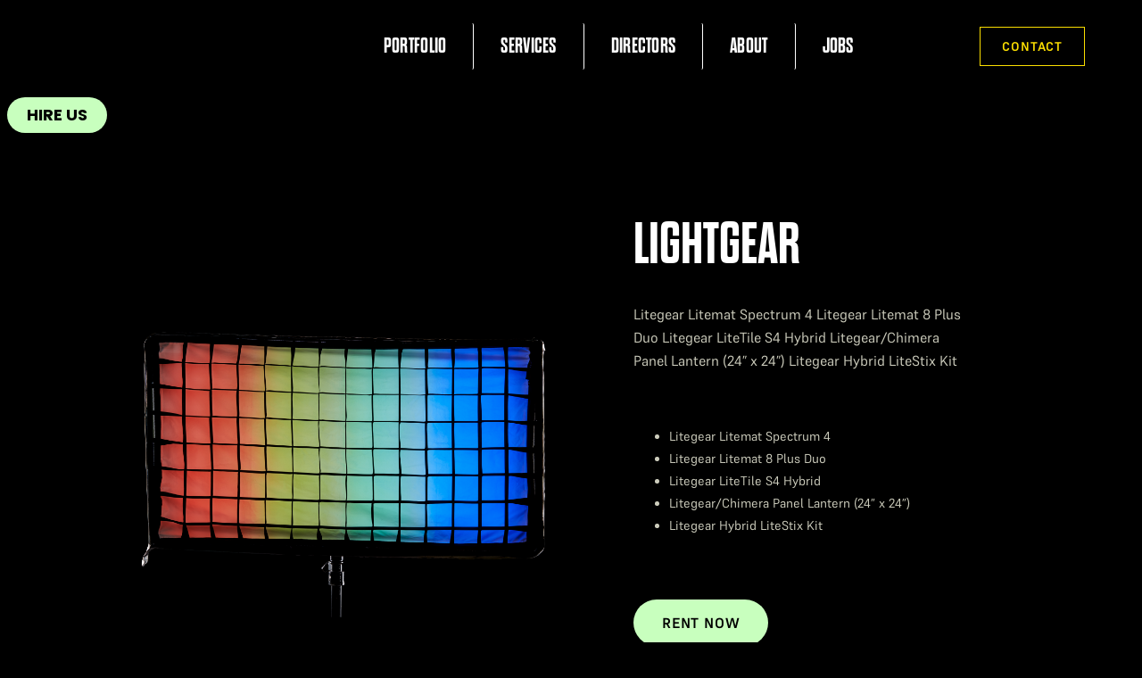

--- FILE ---
content_type: text/html
request_url: https://www.lockeandstache.com/gear/lightmat-spectrum-4
body_size: 10677
content:
<!DOCTYPE html><!-- Last Published: Tue Sep 30 2025 16:21:26 GMT+0000 (Coordinated Universal Time) --><html data-wf-domain="www.lockeandstache.com" data-wf-page="654110196cdef2f1a700ae8a" data-wf-site="60e723ead61cff2df9855473" data-wf-collection="654110196cdef2f1a700aec9" data-wf-item-slug="lightmat-spectrum-4"><head><meta charset="utf-8"/><title>Locke and Stache</title><meta content="width=device-width, initial-scale=1" name="viewport"/><link href="https://cdn.prod.website-files.com/60e723ead61cff2df9855473/css/locke-stache.webflow.shared.a59a333da.css" rel="stylesheet" type="text/css"/><link href="https://fonts.googleapis.com" rel="preconnect"/><link href="https://fonts.gstatic.com" rel="preconnect" crossorigin="anonymous"/><script src="https://ajax.googleapis.com/ajax/libs/webfont/1.6.26/webfont.js" type="text/javascript"></script><script type="text/javascript">WebFont.load({  google: {    families: ["Poppins:100,100italic,200,200italic,300,300italic,regular,italic,500,500italic,600,600italic,700,700italic,800,800italic,900,900italic"]  }});</script><script src="https://use.typekit.net/ejz0tlu.js" type="text/javascript"></script><script type="text/javascript">try{Typekit.load();}catch(e){}</script><script type="text/javascript">!function(o,c){var n=c.documentElement,t=" w-mod-";n.className+=t+"js",("ontouchstart"in o||o.DocumentTouch&&c instanceof DocumentTouch)&&(n.className+=t+"touch")}(window,document);</script><link href="https://cdn.prod.website-files.com/60e723ead61cff2df9855473/62267cea5033d2dd5644ddfd_Favicon.jpg" rel="shortcut icon" type="image/x-icon"/><link href="https://cdn.prod.website-files.com/60e723ead61cff2df9855473/62267cee732e491f5bda954e_Webclip.jpg" rel="apple-touch-icon"/><script async="" src="https://www.googletagmanager.com/gtag/js?id=G-56DELF02F2"></script><script type="text/javascript">window.dataLayer = window.dataLayer || [];function gtag(){dataLayer.push(arguments);}gtag('set', 'developer_id.dZGVlNj', true);gtag('js', new Date());gtag('config', 'G-56DELF02F2');</script><script src="https://www.google.com/recaptcha/api.js" type="text/javascript"></script><script>
$(function() {
  $('.current-year').text(new Date().getFullYear());
});
</script>

<!-- Google tag (gtag.js) -->
<script async src="https://www.googletagmanager.com/gtag/js?id=G-TB39RP41JZ"></script>
<script>
  window.dataLayer = window.dataLayer || [];
  function gtag(){dataLayer.push(arguments);}
  gtag('js', new Date());

  gtag('config', 'G-TB39RP41JZ');
</script><meta name="robots" content="noindex"></head><body class="body-black"><section class="section-mobile-nav"><div data-collapse="medium" data-animation="default" data-duration="400" data-easing="ease" data-easing2="ease" data-doc-height="1" role="banner" class="navigation_mobile w-nav"><div class="navigation-wrap"><div class="container-navigation"><div class="navigation-left"><a href="/" class="brand w-nav-brand"><div class="nav-logo w-embed"><svg xmlns="http://www.w3.org/2000/svg" width="110" height="80.765" viewBox="0 0 110 80.765">
  <g id="Group_175" data-name="Group 175" transform="translate(233 -257)">
    <g id="Group_14" data-name="Group 14" transform="translate(-233 257)">
      <path id="Path_129" data-name="Path 129" d="M91.763,101.082v12.686l-6.919-12.686H78.078v26.37h6.993V114.79l6.919,12.662h6.8v-26.37Z" transform="translate(-57.248 -73.869)" fill="#fbde00"/>
      <path id="Path_130" data-name="Path 130" d="M176.248,106.973a11.447,11.447,0,0,0-4.051-4.366,10.723,10.723,0,0,0-5.8-1.633h-8.491v26.369H164.5a14.227,14.227,0,0,0,7.5-1.8,10.729,10.729,0,0,0,4.347-5.079,19.559,19.559,0,0,0,1.355-7.614A12.341,12.341,0,0,0,176.248,106.973Zm-6,10.422a5.356,5.356,0,0,1-2.033,2.555,6.13,6.13,0,0,1-3.311.9V107.495a7.418,7.418,0,0,1,3.173.726,4.942,4.942,0,0,1,2.121,2.018,6.351,6.351,0,0,1,.735,3.112,10.909,10.909,0,0,1-.687,4.045Z" transform="translate(-115.587 -73.79)" fill="#fbde00"/>
      <path id="Path_131" data-name="Path 131" d="M12.658,101.078c-3.356.006-5.849,1.042-7.41,3.076a13.14,13.14,0,0,0-2.312,8.162v15.13H9.9v-7.46h5.493v7.46h6.993v-26.37H12.658ZM9.9,111.4a4.685,4.685,0,0,1,.739-2.7,2.3,2.3,0,0,1,2.023-.973h2.73v5.617H9.894V111.4Z" transform="translate(-2.335 -73.865)" fill="#fbde00"/>
      <path id="Path_132" data-name="Path 132" d="M208.879,209.422a5.53,5.53,0,0,1,3.02-.846h5.042v-6.639H211.9A13.034,13.034,0,0,0,198.8,215.1a13.253,13.253,0,0,0,1.7,6.618,12.952,12.952,0,0,0,4.636,4.835,12.212,12.212,0,0,0,6.429,1.781h5.376V221.7h-4.974a5.166,5.166,0,0,1-3.043-.952,6.458,6.458,0,0,1-2.1-2.508,7.6,7.6,0,0,1-.753-3.337,6.856,6.856,0,0,1,.738-3.189,5.823,5.823,0,0,1,2.068-2.291Z" transform="translate(-145.469 -147.571)" fill="#fbde00"/>
      <path id="Path_133" data-name="Path 133" d="M7.773,201.932a6.181,6.181,0,0,0-3.452,1.087,8.133,8.133,0,0,0-2.612,2.864,7.945,7.945,0,0,0-1,3.9,6.563,6.563,0,0,0,1.026,3.675,8.883,8.883,0,0,0,2.444,2.476,22.472,22.472,0,0,0,3.353,1.823c.249.1.487.214.729.334a7.681,7.681,0,0,1,1.779,1.109,1.3,1.3,0,0,1,.437,1.013,1.332,1.332,0,0,1-.507,1.1,1.972,1.972,0,0,1-1.305.458H1.305v6.551h9.533a6.606,6.606,0,0,0,3.738-1.074,7.063,7.063,0,0,0,2.45-2.81,8.316,8.316,0,0,0,.848-3.69,6.86,6.86,0,0,0-1.055-3.83,9,9,0,0,0-2.51-2.559,32.445,32.445,0,0,0-3.475-1.98l-.435-.218a13.682,13.682,0,0,1-1.41-.817,2.375,2.375,0,0,1-.694-.7,1.693,1.693,0,0,1-.218-.894c0-.517.13-.836.4-.976a3.617,3.617,0,0,1,1.638-.3H21.625v19.849h6.961V208.48h6.132v-6.55H7.773Z" transform="translate(-0.705 -147.567)" fill="#fbde00"/>
      <path id="Path_134" data-name="Path 134" d="M134.512,201.932c-3.356.006-5.849,1.042-7.41,3.077a13.14,13.14,0,0,0-2.312,8.162V228.3h6.961v-7.46h5.493v7.46h6.993V201.93h-9.724Zm-2.762,10.321a4.685,4.685,0,0,1,.738-2.7,2.3,2.3,0,0,1,2.023-.973h2.73v5.617h-5.493v-1.943Z" transform="translate(-91.384 -147.567)" fill="#fbde00"/>
      <path id="Path_135" data-name="Path 135" d="M281.635,201.936v9.451h-5.618v-9.451h-6.929v26.4h6.929V217.874h5.618v10.463h6.9v-26.4Z" transform="translate(-196.834 -147.571)" fill="#fbde00"/>
      <path id="Path_136" data-name="Path 136" d="M361.744,208.487v-6.551H344.226v26.4h17.518v-6.551H351.156v-3.911H359.6v-6.55h-8.439v-2.837Z" transform="translate(-251.744 -147.571)" fill="#fbde00"/>
      <path id="Path_137" data-name="Path 137" d="M151.8,7.486a5.529,5.529,0,0,1,3.02-.846h5.042V0h-5.042a13.034,13.034,0,0,0-13.1,13.167,13.254,13.254,0,0,0,1.7,6.619,12.951,12.951,0,0,0,4.635,4.835,12.212,12.212,0,0,0,6.429,1.781h5.376V19.761h-4.974a5.165,5.165,0,0,1-3.043-.952,6.456,6.456,0,0,1-2.1-2.508A7.6,7.6,0,0,1,149,12.964a6.857,6.857,0,0,1,.739-3.189A5.81,5.81,0,0,1,151.8,7.484Z" transform="translate(-103.758)" fill="#fbde00"/>
      <path id="Path_138" data-name="Path 138" d="M249.263,6.55V0H224.015L219.13,7.9V0h-7.119V26.4h7.119V17.934L223.84,26.4h25.423V19.849H238.673V15.938h8.439V9.388h-8.439V6.551h10.589Zm-24.954,6.092L231.745.556V25.813l-7.436-13.17Z" transform="translate(-155.123)" fill="#fbde00"/>
      <path id="Path_139" data-name="Path 139" d="M9.865,19.849V0H2.935V26.4H17.451V19.849Z" transform="translate(-2.335)" fill="#fbde00"/>
      <path id="Path_140" data-name="Path 140" d="M74.683,6.484a13.131,13.131,0,0,0-22.669,0,13.057,13.057,0,0,0-1.765,6.683,13.25,13.25,0,0,0,1.7,6.619,12.952,12.952,0,0,0,4.636,4.835A12.211,12.211,0,0,0,63.014,26.4h.668a12.208,12.208,0,0,0,6.429-1.781,12.917,12.917,0,0,0,4.635-4.835,13.43,13.43,0,0,0,1.7-6.619A13.231,13.231,0,0,0,74.683,6.484Zm-5.509,6.482a7.607,7.607,0,0,1-.753,3.337,6.444,6.444,0,0,1-2.1,2.508,5.141,5.141,0,0,1-5.952,0,6.457,6.457,0,0,1-2.1-2.508,7.6,7.6,0,0,1-.753-3.337,6.857,6.857,0,0,1,.739-3.189,5.811,5.811,0,0,1,2.068-2.291,5.813,5.813,0,0,1,6.041,0,5.812,5.812,0,0,1,2.068,2.291,6.923,6.923,0,0,1,.738,3.189Z" transform="translate(-36.911)" fill="#fbde00"/>
    </g>
  </g>
</svg></div><div class="nav-logo-black w-embed"><svg xmlns="http://www.w3.org/2000/svg" width="110" height="80.765" viewBox="0 0 110 80.765">
  <g id="Group_175" data-name="Group 175" transform="translate(233 -257)">
    <g id="Group_14" data-name="Group 14" transform="translate(-233 257)">
      <path id="Path_129" data-name="Path 129" d="M91.763,101.082v12.686l-6.919-12.686H78.078v26.37h6.993V114.79l6.919,12.662h6.8v-26.37Z" transform="translate(-57.248 -73.869)"/>
      <path id="Path_130" data-name="Path 130" d="M176.248,106.973a11.447,11.447,0,0,0-4.051-4.366,10.723,10.723,0,0,0-5.8-1.633h-8.491v26.369H164.5a14.227,14.227,0,0,0,7.5-1.8,10.729,10.729,0,0,0,4.347-5.079,19.559,19.559,0,0,0,1.355-7.614A12.341,12.341,0,0,0,176.248,106.973Zm-6,10.422a5.356,5.356,0,0,1-2.033,2.555,6.13,6.13,0,0,1-3.311.9V107.495a7.418,7.418,0,0,1,3.173.726,4.942,4.942,0,0,1,2.121,2.018,6.351,6.351,0,0,1,.735,3.112,10.909,10.909,0,0,1-.687,4.045Z" transform="translate(-115.587 -73.79)"/>
      <path id="Path_131" data-name="Path 131" d="M12.658,101.078c-3.356.006-5.849,1.042-7.41,3.076a13.14,13.14,0,0,0-2.312,8.162v15.13H9.9v-7.46h5.493v7.46h6.993v-26.37H12.658ZM9.9,111.4a4.685,4.685,0,0,1,.739-2.7,2.3,2.3,0,0,1,2.023-.973h2.73v5.617H9.894V111.4Z" transform="translate(-2.335 -73.865)"/>
      <path id="Path_132" data-name="Path 132" d="M208.879,209.422a5.53,5.53,0,0,1,3.02-.846h5.042v-6.639H211.9A13.034,13.034,0,0,0,198.8,215.1a13.253,13.253,0,0,0,1.7,6.618,12.952,12.952,0,0,0,4.636,4.835,12.212,12.212,0,0,0,6.429,1.781h5.376V221.7h-4.974a5.166,5.166,0,0,1-3.043-.952,6.458,6.458,0,0,1-2.1-2.508,7.6,7.6,0,0,1-.753-3.337,6.856,6.856,0,0,1,.738-3.189,5.823,5.823,0,0,1,2.068-2.291Z" transform="translate(-145.469 -147.571)"/>
      <path id="Path_133" data-name="Path 133" d="M7.773,201.932a6.181,6.181,0,0,0-3.452,1.087,8.133,8.133,0,0,0-2.612,2.864,7.945,7.945,0,0,0-1,3.9,6.563,6.563,0,0,0,1.026,3.675,8.883,8.883,0,0,0,2.444,2.476,22.472,22.472,0,0,0,3.353,1.823c.249.1.487.214.729.334a7.681,7.681,0,0,1,1.779,1.109,1.3,1.3,0,0,1,.437,1.013,1.332,1.332,0,0,1-.507,1.1,1.972,1.972,0,0,1-1.305.458H1.305v6.551h9.533a6.606,6.606,0,0,0,3.738-1.074,7.063,7.063,0,0,0,2.45-2.81,8.316,8.316,0,0,0,.848-3.69,6.86,6.86,0,0,0-1.055-3.83,9,9,0,0,0-2.51-2.559,32.445,32.445,0,0,0-3.475-1.98l-.435-.218a13.682,13.682,0,0,1-1.41-.817,2.375,2.375,0,0,1-.694-.7,1.693,1.693,0,0,1-.218-.894c0-.517.13-.836.4-.976a3.617,3.617,0,0,1,1.638-.3H21.625v19.849h6.961V208.48h6.132v-6.55H7.773Z" transform="translate(-0.705 -147.567)"/>
      <path id="Path_134" data-name="Path 134" d="M134.512,201.932c-3.356.006-5.849,1.042-7.41,3.077a13.14,13.14,0,0,0-2.312,8.162V228.3h6.961v-7.46h5.493v7.46h6.993V201.93h-9.724Zm-2.762,10.321a4.685,4.685,0,0,1,.738-2.7,2.3,2.3,0,0,1,2.023-.973h2.73v5.617h-5.493v-1.943Z" transform="translate(-91.384 -147.567)"/>
      <path id="Path_135" data-name="Path 135" d="M281.635,201.936v9.451h-5.618v-9.451h-6.929v26.4h6.929V217.874h5.618v10.463h6.9v-26.4Z" transform="translate(-196.834 -147.571)"/>
      <path id="Path_136" data-name="Path 136" d="M361.744,208.487v-6.551H344.226v26.4h17.518v-6.551H351.156v-3.911H359.6v-6.55h-8.439v-2.837Z" transform="translate(-251.744 -147.571)"/>
      <path id="Path_137" data-name="Path 137" d="M151.8,7.486a5.529,5.529,0,0,1,3.02-.846h5.042V0h-5.042a13.034,13.034,0,0,0-13.1,13.167,13.254,13.254,0,0,0,1.7,6.619,12.951,12.951,0,0,0,4.635,4.835,12.212,12.212,0,0,0,6.429,1.781h5.376V19.761h-4.974a5.165,5.165,0,0,1-3.043-.952,6.456,6.456,0,0,1-2.1-2.508A7.6,7.6,0,0,1,149,12.964a6.857,6.857,0,0,1,.739-3.189A5.81,5.81,0,0,1,151.8,7.484Z" transform="translate(-103.758)"/>
      <path id="Path_138" data-name="Path 138" d="M249.263,6.55V0H224.015L219.13,7.9V0h-7.119V26.4h7.119V17.934L223.84,26.4h25.423V19.849H238.673V15.938h8.439V9.388h-8.439V6.551h10.589Zm-24.954,6.092L231.745.556V25.813l-7.436-13.17Z" transform="translate(-155.123)"/>
      <path id="Path_139" data-name="Path 139" d="M9.865,19.849V0H2.935V26.4H17.451V19.849Z" transform="translate(-2.335)"/>
      <path id="Path_140" data-name="Path 140" d="M74.683,6.484a13.131,13.131,0,0,0-22.669,0,13.057,13.057,0,0,0-1.765,6.683,13.25,13.25,0,0,0,1.7,6.619,12.952,12.952,0,0,0,4.636,4.835A12.211,12.211,0,0,0,63.014,26.4h.668a12.208,12.208,0,0,0,6.429-1.781,12.917,12.917,0,0,0,4.635-4.835,13.43,13.43,0,0,0,1.7-6.619A13.231,13.231,0,0,0,74.683,6.484Zm-5.509,6.482a7.607,7.607,0,0,1-.753,3.337,6.444,6.444,0,0,1-2.1,2.508,5.141,5.141,0,0,1-5.952,0,6.457,6.457,0,0,1-2.1-2.508,7.6,7.6,0,0,1-.753-3.337,6.857,6.857,0,0,1,.739-3.189,5.811,5.811,0,0,1,2.068-2.291,5.813,5.813,0,0,1,6.041,0,5.812,5.812,0,0,1,2.068,2.291,6.923,6.923,0,0,1,.738,3.189Z" transform="translate(-36.911)"/>
    </g>
  </g>
</svg></div></a></div><div class="navigation-right"><div data-w-id="b19f7736-d2e8-9d56-306c-eb182500528a" class="menu-button w-nav-button"></div></div></div><nav role="navigation" class="menu-wrap w-nav-menu"><a href="/portfolio" class="toggle w-inline-block"><div class="mobile_nav_link">Portfolio</div></a><a href="/directors" class="toggle w-inline-block"><div class="mobile_nav_link">Directors</div></a><a href="/services" class="toggle w-inline-block"><div class="mobile_nav_link">Services</div></a><a href="/about" class="toggle w-inline-block"><div class="mobile_nav_link">About</div></a><a href="/contact" class="toggle w-inline-block"><div class="mobile_nav_link">Contact Us</div></a><a href="/jobs" class="toggle w-inline-block"><div class="mobile_nav_link">Jobs</div></a><div class="w-layout-hflex flex-block-6"><div class="w-layout-hflex flex-block-7"><a href="https://vimeo.com/lockeandstache" target="_blank" class="social-link w-inline-block"><div class="social-icon w-embed"><svg id="vimeo-social-logo" xmlns="http://www.w3.org/2000/svg" width="31.298" height="31.298" viewBox="0 0 31.298 31.298">
  <path id="Path_20" data-name="Path 20" d="M15.649,0A15.649,15.649,0,1,0,31.3,15.649,15.649,15.649,0,0,0,15.649,0ZM26.713,10.5q-.147,3.234-4.518,8.858-4.516,5.873-7.644,5.873-1.935,0-3.275-3.577-.894-3.279-1.788-6.557Q8.5,11.522,7.355,11.52a6.87,6.87,0,0,0-1.739,1.044L4.575,11.221Q6.213,9.782,7.806,8.337q2.188-1.889,3.283-1.99,2.585-.248,3.183,3.536.645,4.084.895,5.078.745,3.388,1.64,3.387.7,0,2.089-2.2a8.671,8.671,0,0,0,1.491-3.345q.2-1.9-1.491-1.9a4.126,4.126,0,0,0-1.64.363q1.632-5.349,6.239-5.2Q26.909,6.17,26.713,10.5Z" transform="translate(0)" fill="#fff"/>
</svg></div></a><a href="#https://www.facebook.com/LockeandStache" target="_blank" class="social-link w-inline-block"><div class="social-icon w-embed"><svg xmlns="http://www.w3.org/2000/svg" width="27.575" height="27.575" viewBox="0 0 27.575 27.575">
  <path id="Social_Icons_16px_Facebook" data-name="Social Icons – 16px / Facebook" d="M26.054,0H1.521A1.521,1.521,0,0,0,0,1.521V26.054a1.521,1.521,0,0,0,1.521,1.521H14.739V16.911h-3.59V12.737h3.59V9.666c0-3.561,2.178-5.5,5.353-5.5a30.523,30.523,0,0,1,3.2.162V8.049H21.109c-1.731,0-2.068.818-2.068,2.025v2.658h4.136l-.537,4.174H19.017V27.575h7.036a1.521,1.521,0,0,0,1.521-1.521V1.521A1.521,1.521,0,0,0,26.054,0Z" fill="#fff"/>
</svg></div></a><a href="#https://www.instagram.com/lockeandstache/" target="_blank" class="social-link w-inline-block"><div class="social-icon w-embed"><svg xmlns="http://www.w3.org/2000/svg" width="28" height="28" viewBox="0 0 28 28">
  <g id="Group_25" data-name="Group 25" transform="translate(0.195 0.063)">
    <path id="Exclusion_355" data-name="Exclusion 355" d="M14,28c-3.808,0-4.3-.016-5.772-.085a10.333,10.333,0,0,1-3.4-.65A6.85,6.85,0,0,1,2.35,25.65,6.844,6.844,0,0,1,.736,23.17a10.374,10.374,0,0,1-.652-3.4C.016,18.288,0,17.793,0,14S.016,9.712.083,8.228a10.394,10.394,0,0,1,.652-3.4A6.85,6.85,0,0,1,2.35,2.35,6.85,6.85,0,0,1,4.829.736a10.394,10.394,0,0,1,3.4-.652C9.712.016,10.207,0,14,0s4.288.016,5.772.083a10.374,10.374,0,0,1,3.4.652A6.844,6.844,0,0,1,25.65,2.35a6.85,6.85,0,0,1,1.614,2.479,10.333,10.333,0,0,1,.65,3.4C27.984,9.7,28,10.192,28,14s-.016,4.3-.085,5.772a10.3,10.3,0,0,1-.65,3.4,7.15,7.15,0,0,1-4.095,4.095,10.3,10.3,0,0,1-3.4.65C18.3,27.984,17.808,28,14,28ZM14,2.523c-3.731,0-4.175.014-5.657.08a7.793,7.793,0,0,0-2.6.482,4.358,4.358,0,0,0-1.61,1.047,4.358,4.358,0,0,0-1.047,1.61,7.793,7.793,0,0,0-.482,2.6c-.066,1.482-.08,1.926-.08,5.657s.014,4.174.08,5.657a7.827,7.827,0,0,0,.482,2.6,4.345,4.345,0,0,0,1.047,1.61,4.332,4.332,0,0,0,1.61,1.047,7.736,7.736,0,0,0,2.6.482c1.47.068,1.912.082,5.657.082s4.187-.014,5.657-.082a7.705,7.705,0,0,0,2.6-.482,4.638,4.638,0,0,0,2.657-2.657,7.705,7.705,0,0,0,.482-2.6c.068-1.471.082-1.913.082-5.657s-.014-4.187-.082-5.657a7.736,7.736,0,0,0-.482-2.6,4.332,4.332,0,0,0-1.047-1.61,4.345,4.345,0,0,0-1.61-1.047,7.827,7.827,0,0,0-2.6-.482C18.174,2.537,17.73,2.523,14,2.523Zm0,18.665A7.189,7.189,0,1,1,21.188,14,7.2,7.2,0,0,1,14,21.188ZM14,9.333A4.667,4.667,0,1,0,18.667,14,4.672,4.672,0,0,0,14,9.333Z" transform="translate(-0.195 -0.063)" fill="#fff"/>
    <ellipse id="Ellipse_3" data-name="Ellipse 3" cx="1.5" cy="1" rx="1.5" ry="1" transform="translate(19.805 5.937)" fill="#fff"/>
  </g>
</svg></div></a><a href="#" class="social-link w-inline-block"><div class="social-icon w-embed"><svg xmlns="http://www.w3.org/2000/svg" width="28" height="28" viewBox="0 0 254.941 292.358">
  <path d="M225.431,342.32h49.778c1.361,40.923,33.78,68.208,70.054,70.349V462.3c-25.251.1-47.941-7.686-69.564-22.279,0,3.478.007,5.906,0,8.334-.106,32.179-.07,64.36-.357,96.538-.43,48.418-40.543,87.837-88.9,89.722-43.1,1.68-86.135-30.038-94.582-75.745-11.072-59.906,39.075-114.931,99.829-108.751,2.372.241,4.1.413,4.067,3.572-.175,15.338-.166,30.678-.247,46.016a6.922,6.922,0,0,1-.508,1.654c-9.662-2.241-19.159-2.047-28.386,1.94-18.4,7.952-29.021,28.266-24.8,47.543,4.335,19.815,22.172,33.583,43.053,33.232,19.3-.325,36.9-14.927,39.447-34.627,1.615-12.479.8-25.291.83-37.954q.216-80.783.285-161.566C225.434,347.474,225.431,345.02,225.431,342.32Z" transform="translate(-90.321 -342.32)" fill="#fff"/>
</svg></div></a></div><a href="#" class="button black w-button">HIRE US</a></div></nav></div></div></section><div class="cursor-wrapper"><div class="html-embed w-embed w-script"><style>
.cursor-wrapper {pointer-events: none;}
</style>

<script>
  setTimeout(()=> {
  	let iframeTab = document.querySelectorAll("iframe");
  	let cursor = document.querySelectorAll('.cursor-wrapper');
  
  	console.log("iframes : ", iframeTab);
	
  	[...iframeTab].map(function(iframe){
    	iframe.addEventListener("mouseover", function() {
      	cursor[0].style.opacity = '0';
      	console.log("mouseover added : ", iframe);
    	});

    	iframe.addEventListener("mouseleave", function() {
      	cursor[0].style.opacity = '1';
      	console.log("mouseleave added : ", iframe);
    	});
  	});
  }, 500)
  
</script></div><div class="cursor"><div class="dot"></div></div></div><div class="page-wrapper"><div class="nav-bar static"><div class="nav-container"><a id="w-node-be06a59b-318a-43c9-cc01-01fb46c5adcf-46c5adcd" data-w-id="be06a59b-318a-43c9-cc01-01fb46c5adcf" href="/" class="logo-nav-link w-inline-block"><div class="nav-logo w-embed"><svg xmlns="http://www.w3.org/2000/svg" xmlns:xlink="http://www.w3.org/1999/xlink"  viewBox="0 0 425.993 40.871">
  <defs>
    <clipPath id="clip-path">
      <rect id="Rectangle_297" data-name="Rectangle 297" width="425.993" height="40.87" fill="#fbde00"/>
    </clipPath>
  </defs>
  <g id="Group_112" data-name="Group 112" transform="translate(0 -16.5)">
    <g id="Group_114" data-name="Group 114" transform="translate(0 16.5)">
      <path id="Path_82" data-name="Path 82" d="M157.037.035V19.673L146.325.035H135.85V40.858h10.825v-19.6l10.712,19.6h10.524V.035Z" transform="translate(49.223 0.013)" fill="#fbde00"/>
      <g id="Group_113" data-name="Group 113">
        <g id="Group_112-2" data-name="Group 112" clip-path="url(#clip-path)">
          <path id="Path_83" data-name="Path 83" d="M182.391,2.528h0A16.6,16.6,0,0,0,173.418,0H160.273V40.82h10.208a22.035,22.035,0,0,0,11.608-2.793,16.622,16.622,0,0,0,6.729-7.861,30.279,30.279,0,0,0,2.1-11.787,19.108,19.108,0,0,0-2.255-9.092,17.725,17.725,0,0,0-6.271-6.759m-3.02,22.894a8.289,8.289,0,0,1-3.147,3.955,9.477,9.477,0,0,1-5.124,1.4V10.1a11.483,11.483,0,0,1,4.91,1.123,7.641,7.641,0,0,1,3.285,3.125,9.826,9.826,0,0,1,1.139,4.817A16.88,16.88,0,0,1,179.37,25.423Z" transform="translate(58.073 0)" fill="#fbde00"/>
          <path id="Path_84" data-name="Path 84" d="M116.442,4.8c-2.376,3.093-3.58,7.343-3.58,12.637V40.857h10.777V29.308h8.5v11.55h10.825V.035H127.914c-5.195.01-9.055,1.613-11.472,4.763m15.7,5.527v8.7h-8.5V16.014a7.245,7.245,0,0,1,1.144-4.184,3.551,3.551,0,0,1,3.131-1.505Z" transform="translate(40.894 0.013)" fill="#fbde00"/>
          <path id="Path_85" data-name="Path 85" d="M258.434,2.682a20,20,0,0,0-7.407,7.355,20.207,20.207,0,0,0-2.733,10.347,20.8,20.8,0,0,0,2.632,10.245,20.031,20.031,0,0,0,7.177,7.486,18.933,18.933,0,0,0,9.953,2.755h8.322V30.591h-7.7a8,8,0,0,1-4.711-1.471,9.995,9.995,0,0,1-3.245-3.884,11.741,11.741,0,0,1-1.166-5.163,10.726,10.726,0,0,1,1.143-4.937,8.992,8.992,0,0,1,3.2-3.546,8.552,8.552,0,0,1,4.674-1.311h7.8V0h-7.8a20.121,20.121,0,0,0-10.14,2.682" transform="translate(89.966)" fill="#fbde00"/>
          <path id="Path_86" data-name="Path 86" d="M242.988,4.763a16.1,16.1,0,0,0-2.64,5.359V0H198.634a9.564,9.564,0,0,0-5.344,1.684,12.585,12.585,0,0,0-4.045,4.433,12.29,12.29,0,0,0-1.552,6.047,10.1,10.1,0,0,0,1.587,5.689,13.735,13.735,0,0,0,3.783,3.832,35.037,35.037,0,0,0,5.191,2.823c.386.161.753.33,1.128.518a11.9,11.9,0,0,1,2.753,1.717,2.007,2.007,0,0,1,.677,1.569,2.062,2.062,0,0,1-.786,1.708,3.06,3.06,0,0,1-2.022.708H188.622V40.87h14.76a10.234,10.234,0,0,0,5.787-1.663,10.937,10.937,0,0,0,3.794-4.35,12.862,12.862,0,0,0,1.312-5.712,10.62,10.62,0,0,0-1.635-5.93,13.914,13.914,0,0,0-3.885-3.96,50.044,50.044,0,0,0-5.38-3.065l-.674-.337a21.618,21.618,0,0,1-2.182-1.266,3.664,3.664,0,0,1-1.075-1.087,2.6,2.6,0,0,1-.338-1.383c0-.8.2-1.3.613-1.512a5.615,5.615,0,0,1,2.537-.465h17.823V40.87h10.776V10.14h9.487a26.112,26.112,0,0,0-.935,7.26V40.822h10.777V29.273h8.5v11.55h10.825V0H254.46c-5.195.01-9.055,1.613-11.472,4.763m15.7,5.527v8.7h-8.5V15.979a7.245,7.245,0,0,1,1.144-4.184,3.55,3.55,0,0,1,3.131-1.505Z" transform="translate(68.008)" fill="#fbde00"/>
          <path id="Path_87" data-name="Path 87" d="M289.224,14.63h-8.7V0H269.8V40.87h10.728v-16.2h8.7v16.2H299.9V0H289.224Z" transform="translate(97.758 0)" fill="#fbde00"/>
          <path id="Path_88" data-name="Path 88" d="M319.906,10.14V0h-27.12v40.87h27.12V30.729H303.513V24.672h13.065V14.532H303.513V10.14Z" transform="translate(106.087 0)" fill="#fbde00"/>
          <path id="Path_89" data-name="Path 89" d="M67.982,2.682a20.024,20.024,0,0,0-7.407,7.355,19.721,19.721,0,0,0-1.515,3.234,19.723,19.723,0,0,0-1.515-3.234A20.4,20.4,0,0,0,29.857,2.682a20.156,20.156,0,0,0-10.139,17.7,20.821,20.821,0,0,0,2.631,10.248l.057.1H10.728V0H0V40.87H22.472V30.842a20,20,0,0,0,7.056,7.272,18.914,18.914,0,0,0,9.953,2.756h1.035a18.918,18.918,0,0,0,9.953-2.756,20.023,20.023,0,0,0,7.177-7.483,20.872,20.872,0,0,0,1.414-3.116,20.87,20.87,0,0,0,1.414,3.116,20.023,20.023,0,0,0,7.177,7.483,18.922,18.922,0,0,0,9.955,2.756h8.321V30.593h-7.7a8.018,8.018,0,0,1-4.711-1.473,9.991,9.991,0,0,1-3.245-3.883A11.754,11.754,0,0,1,69.1,20.073a10.725,10.725,0,0,1,1.142-4.937,9.005,9.005,0,0,1,3.2-3.548,8.565,8.565,0,0,1,4.676-1.311h7.8V0h-7.8A20.112,20.112,0,0,0,67.982,2.682M47.851,25.237h0a9.979,9.979,0,0,1-3.245,3.883,7.964,7.964,0,0,1-9.216,0,9.991,9.991,0,0,1-3.245-3.883,11.773,11.773,0,0,1-1.165-5.165,10.709,10.709,0,0,1,1.143-4.937,8.992,8.992,0,0,1,3.2-3.548,8.993,8.993,0,0,1,9.35,0,9.005,9.005,0,0,1,3.2,3.548,10.726,10.726,0,0,1,1.143,4.937,11.755,11.755,0,0,1-1.166,5.165" transform="translate(0 0)" fill="#fbde00"/>
          <path id="Path_90" data-name="Path 90" d="M94.511,0H82.546L74.983,12.222V0H63.962V40.87H74.983V27.763L82.275,40.87h39.357V30.729H105.239V24.672H118.3V14.532H105.239V10.14h16.392V0H94.511Zm0,39.961L83,19.573,94.511.861Z" transform="translate(23.176)" fill="#fbde00"/>
        </g>
      </g>
    </g>
  </g>
</svg></div></a><div class="nav-menu"><a href="/portfolio" class="nav-link w-inline-block"><div class="nav-text">Portfolio</div></a><a href="/services" class="nav-link w-inline-block"><div class="nav-text">Services</div></a><a href="/directors" class="nav-link w-inline-block"><div class="nav-text">Directors</div></a><a href="/about" class="nav-link w-inline-block"><div class="nav-text">About</div></a><a href="/jobs" class="nav-link no-side w-inline-block"><div class="nav-text">Jobs</div></a></div><div id="w-node-be06a59b-318a-43c9-cc01-01fb46c5adde-46c5adcd" class="nav-right-side"><a href="/contact" class="button secondary small">Contact</a></div></div></div><div data-w-id="c8697c4f-cf72-fbfd-abae-f340737e2075" class="sticky-section"><div class="social-links-block test"><div class="social-link-container"><a href="https://vimeo.com/lockeandstache" target="_blank" class="social-link w-inline-block"><div class="social-icon w-embed"><svg id="vimeo-social-logo" xmlns="http://www.w3.org/2000/svg" width="31.298" height="31.298" viewBox="0 0 31.298 31.298">
  <path id="Path_20" data-name="Path 20" d="M15.649,0A15.649,15.649,0,1,0,31.3,15.649,15.649,15.649,0,0,0,15.649,0ZM26.713,10.5q-.147,3.234-4.518,8.858-4.516,5.873-7.644,5.873-1.935,0-3.275-3.577-.894-3.279-1.788-6.557Q8.5,11.522,7.355,11.52a6.87,6.87,0,0,0-1.739,1.044L4.575,11.221Q6.213,9.782,7.806,8.337q2.188-1.889,3.283-1.99,2.585-.248,3.183,3.536.645,4.084.895,5.078.745,3.388,1.64,3.387.7,0,2.089-2.2a8.671,8.671,0,0,0,1.491-3.345q.2-1.9-1.491-1.9a4.126,4.126,0,0,0-1.64.363q1.632-5.349,6.239-5.2Q26.909,6.17,26.713,10.5Z" transform="translate(0)" fill="#fff"/>
</svg></div></a><a href="https://www.instagram.com/lockeandstache/" target="_blank" class="social-link w-inline-block"><div class="social-icon w-embed"><svg xmlns="http://www.w3.org/2000/svg" width="28" height="28" viewBox="0 0 28 28">
  <g id="Group_25" data-name="Group 25" transform="translate(0.195 0.063)">
    <path id="Exclusion_355" data-name="Exclusion 355" d="M14,28c-3.808,0-4.3-.016-5.772-.085a10.333,10.333,0,0,1-3.4-.65A6.85,6.85,0,0,1,2.35,25.65,6.844,6.844,0,0,1,.736,23.17a10.374,10.374,0,0,1-.652-3.4C.016,18.288,0,17.793,0,14S.016,9.712.083,8.228a10.394,10.394,0,0,1,.652-3.4A6.85,6.85,0,0,1,2.35,2.35,6.85,6.85,0,0,1,4.829.736a10.394,10.394,0,0,1,3.4-.652C9.712.016,10.207,0,14,0s4.288.016,5.772.083a10.374,10.374,0,0,1,3.4.652A6.844,6.844,0,0,1,25.65,2.35a6.85,6.85,0,0,1,1.614,2.479,10.333,10.333,0,0,1,.65,3.4C27.984,9.7,28,10.192,28,14s-.016,4.3-.085,5.772a10.3,10.3,0,0,1-.65,3.4,7.15,7.15,0,0,1-4.095,4.095,10.3,10.3,0,0,1-3.4.65C18.3,27.984,17.808,28,14,28ZM14,2.523c-3.731,0-4.175.014-5.657.08a7.793,7.793,0,0,0-2.6.482,4.358,4.358,0,0,0-1.61,1.047,4.358,4.358,0,0,0-1.047,1.61,7.793,7.793,0,0,0-.482,2.6c-.066,1.482-.08,1.926-.08,5.657s.014,4.174.08,5.657a7.827,7.827,0,0,0,.482,2.6,4.345,4.345,0,0,0,1.047,1.61,4.332,4.332,0,0,0,1.61,1.047,7.736,7.736,0,0,0,2.6.482c1.47.068,1.912.082,5.657.082s4.187-.014,5.657-.082a7.705,7.705,0,0,0,2.6-.482,4.638,4.638,0,0,0,2.657-2.657,7.705,7.705,0,0,0,.482-2.6c.068-1.471.082-1.913.082-5.657s-.014-4.187-.082-5.657a7.736,7.736,0,0,0-.482-2.6,4.332,4.332,0,0,0-1.047-1.61,4.345,4.345,0,0,0-1.61-1.047,7.827,7.827,0,0,0-2.6-.482C18.174,2.537,17.73,2.523,14,2.523Zm0,18.665A7.189,7.189,0,1,1,21.188,14,7.2,7.2,0,0,1,14,21.188ZM14,9.333A4.667,4.667,0,1,0,18.667,14,4.672,4.672,0,0,0,14,9.333Z" transform="translate(-0.195 -0.063)" fill="#fff"/>
    <ellipse id="Ellipse_3" data-name="Ellipse 3" cx="1.5" cy="1" rx="1.5" ry="1" transform="translate(19.805 5.937)" fill="#fff"/>
  </g>
</svg></div></a><a href="https://www.tiktok.com/@lockeandstache" class="social-link w-inline-block"><div class="social-icon w-embed"><svg xmlns="http://www.w3.org/2000/svg" width="28" height="28" viewBox="0 0 254.941 292.358">
  <path d="M225.431,342.32h49.778c1.361,40.923,33.78,68.208,70.054,70.349V462.3c-25.251.1-47.941-7.686-69.564-22.279,0,3.478.007,5.906,0,8.334-.106,32.179-.07,64.36-.357,96.538-.43,48.418-40.543,87.837-88.9,89.722-43.1,1.68-86.135-30.038-94.582-75.745-11.072-59.906,39.075-114.931,99.829-108.751,2.372.241,4.1.413,4.067,3.572-.175,15.338-.166,30.678-.247,46.016a6.922,6.922,0,0,1-.508,1.654c-9.662-2.241-19.159-2.047-28.386,1.94-18.4,7.952-29.021,28.266-24.8,47.543,4.335,19.815,22.172,33.583,43.053,33.232,19.3-.325,36.9-14.927,39.447-34.627,1.615-12.479.8-25.291.83-37.954q.216-80.783.285-161.566C225.434,347.474,225.431,345.02,225.431,342.32Z" transform="translate(-90.321 -342.32)" fill="#fff"/>
</svg></div></a><a href="https://www.facebook.com/LockeandStache/" target="_blank" class="social-link w-inline-block"><div class="social-icon w-embed"><svg xmlns="http://www.w3.org/2000/svg" width="27.575" height="27.575" viewBox="0 0 27.575 27.575">
  <path id="Social_Icons_16px_Facebook" data-name="Social Icons – 16px / Facebook" d="M26.054,0H1.521A1.521,1.521,0,0,0,0,1.521V26.054a1.521,1.521,0,0,0,1.521,1.521H14.739V16.911h-3.59V12.737h3.59V9.666c0-3.561,2.178-5.5,5.353-5.5a30.523,30.523,0,0,1,3.2.162V8.049H21.109c-1.731,0-2.068.818-2.068,2.025v2.658h4.136l-.537,4.174H19.017V27.575h7.036a1.521,1.521,0,0,0,1.521-1.521V1.521A1.521,1.521,0,0,0,26.054,0Z" fill="#fff"/>
</svg></div></a></div></div><div class="button-block test"><a href="/contact" class="hire-us w-button">Hire Us</a></div></div><div class="section"><div class="container wide"><div class="gear-page-wrapper"><img src="https://cdn.prod.website-files.com/60e749d4032a3b20aa892c00/6232312e9d4b458598243ed0_L%26S_Spectrum.png" loading="lazy" alt="" sizes="100vw" srcset="https://cdn.prod.website-files.com/60e749d4032a3b20aa892c00/6232312e9d4b458598243ed0_L%26S_Spectrum-p-500.png 500w, https://cdn.prod.website-files.com/60e749d4032a3b20aa892c00/6232312e9d4b458598243ed0_L%26S_Spectrum-p-800.png 800w, https://cdn.prod.website-files.com/60e749d4032a3b20aa892c00/6232312e9d4b458598243ed0_L%26S_Spectrum.png 1001w" class="image-2"/><div class="gear-page-info"><h1 class="gear-name-header">Lightgear</h1><h5 class="warning w-condition-invisible">This is a speciality gear item which means it requires a crew to rent.</h5><p>Litegear Litemat Spectrum 4 Litegear Litemat 8 Plus Duo Litegear LiteTile S4 Hybrid Litegear/Chimera Panel Lantern (24” x 24”) Litegear Hybrid LiteStix Kit</p><div class="gear-rich-text w-richtext"><ul role="list"><li>Litegear Litemat Spectrum 4</li><li>Litegear Litemat 8 Plus Duo</li><li>Litegear LiteTile S4 Hybrid</li><li>Litegear/Chimera Panel Lantern (24” x 24”)</li><li>Litegear Hybrid LiteStix Kit</li></ul></div><a href="/contact" class="button w-button">Rent Now</a></div></div><div class="more-gear-images w-dyn-list"><div role="list" class="gear-extra-images w-dyn-items"><div role="listitem" class="gear-spec-image-item w-dyn-item"><div class="w-dyn-list"><script type="text/x-wf-template" id="wf-template-6d44f503-6788-4f23-6a0c-a277a72a3468">%3Cdiv%20role%3D%22listitem%22%20class%3D%22gear-more-images-item%20w-dyn-item%20w-dyn-repeater-item%22%3E%3Cimg%20src%3D%22https%3A%2F%2Fcdn.prod.website-files.com%2F60e749d4032a3b20aa892c00%2F611198c199b6a83b36a55c50_LightmatSpectrum4.jpg%22%20loading%3D%22lazy%22%20alt%3D%22%22%20sizes%3D%22(max-width%3A%20479px)%20100vw%2C%20(max-width%3A%20767px)%2039vw%2C%20(max-width%3A%20991px)%2041vw%2C%20(max-width%3A%201279px)%2035vw%2C%20(max-width%3A%201439px)%2036vw%2C%2037vw%22%20srcset%3D%22https%3A%2F%2Fcdn.prod.website-files.com%2F60e749d4032a3b20aa892c00%2F611198c199b6a83b36a55c50_LightmatSpectrum4-p-800.jpeg%20800w%2C%20https%3A%2F%2Fcdn.prod.website-files.com%2F60e749d4032a3b20aa892c00%2F611198c199b6a83b36a55c50_LightmatSpectrum4-p-1080.jpeg%201080w%2C%20https%3A%2F%2Fcdn.prod.website-files.com%2F60e749d4032a3b20aa892c00%2F611198c199b6a83b36a55c50_LightmatSpectrum4-p-1600.jpeg%201600w%2C%20https%3A%2F%2Fcdn.prod.website-files.com%2F60e749d4032a3b20aa892c00%2F611198c199b6a83b36a55c50_LightmatSpectrum4.jpg%201710w%22%2F%3E%3C%2Fdiv%3E</script><div role="list" class="collection-list-3 w-dyn-items"><div role="listitem" class="gear-more-images-item w-dyn-item w-dyn-repeater-item"><img src="https://cdn.prod.website-files.com/60e749d4032a3b20aa892c00/611198c199b6a83b36a55c50_LightmatSpectrum4.jpg" loading="lazy" alt="" sizes="(max-width: 479px) 100vw, (max-width: 767px) 39vw, (max-width: 991px) 41vw, (max-width: 1279px) 35vw, (max-width: 1439px) 36vw, 37vw" srcset="https://cdn.prod.website-files.com/60e749d4032a3b20aa892c00/611198c199b6a83b36a55c50_LightmatSpectrum4-p-800.jpeg 800w, https://cdn.prod.website-files.com/60e749d4032a3b20aa892c00/611198c199b6a83b36a55c50_LightmatSpectrum4-p-1080.jpeg 1080w, https://cdn.prod.website-files.com/60e749d4032a3b20aa892c00/611198c199b6a83b36a55c50_LightmatSpectrum4-p-1600.jpeg 1600w, https://cdn.prod.website-files.com/60e749d4032a3b20aa892c00/611198c199b6a83b36a55c50_LightmatSpectrum4.jpg 1710w"/></div></div><div class="empty-state-5 w-dyn-hide w-dyn-empty"><div>No items found.</div></div></div></div></div></div><div class="gear-projects-contianer"><div class="gear-projects-header"><div class="w-layout-hflex flex-block-4"><h3 class="white">Lightgear</h3><h3 class="white">Projects</h3></div><div class="line spacing"></div></div><div class="director-work-collection w-dyn-list"><div class="empty-state-3 w-dyn-empty"><div>No current projects.</div></div></div></div></div></div><div class="section"><div class="container"><div class="button-wrapper"><a href="#" class="button big w-button">Download Full Gear List</a><a href="/equipment" class="button big w-button">BAck to gear page</a></div></div></div><div data-w-id="a2431644-bd1f-d4ea-913e-fbb5bba66cd6" class="footer-container"><div class="sapcer left"><div class="social-link-container top"><a href="https://vimeo.com/lockeandstache" target="_blank" class="social-link-2 w-inline-block"><div class="social-icon w-embed"><svg id="vimeo-social-logo" xmlns="http://www.w3.org/2000/svg" width="25" height="25" viewBox="0 0 31.298 31.298">
  <path id="Path_20" data-name="Path 20" d="M15.649,0A15.649,15.649,0,1,0,31.3,15.649,15.649,15.649,0,0,0,15.649,0ZM26.713,10.5q-.147,3.234-4.518,8.858-4.516,5.873-7.644,5.873-1.935,0-3.275-3.577-.894-3.279-1.788-6.557Q8.5,11.522,7.355,11.52a6.87,6.87,0,0,0-1.739,1.044L4.575,11.221Q6.213,9.782,7.806,8.337q2.188-1.889,3.283-1.99,2.585-.248,3.183,3.536.645,4.084.895,5.078.745,3.388,1.64,3.387.7,0,2.089-2.2a8.671,8.671,0,0,0,1.491-3.345q.2-1.9-1.491-1.9a4.126,4.126,0,0,0-1.64.363q1.632-5.349,6.239-5.2Q26.909,6.17,26.713,10.5Z" transform="translate(0)" fill="#fff"/>
</svg></div></a><a href="https://www.instagram.com/lockeandstache/" target="_blank" class="social-link-2 w-inline-block"><div class="social-icon w-embed"><svg xmlns="http://www.w3.org/2000/svg" width="25" height="28" viewBox="0 0 28 28">
  <g id="Group_25" data-name="Group 25" transform="translate(0.195 0.063)">
    <path id="Exclusion_355" data-name="Exclusion 355" d="M14,28c-3.808,0-4.3-.016-5.772-.085a10.333,10.333,0,0,1-3.4-.65A6.85,6.85,0,0,1,2.35,25.65,6.844,6.844,0,0,1,.736,23.17a10.374,10.374,0,0,1-.652-3.4C.016,18.288,0,17.793,0,14S.016,9.712.083,8.228a10.394,10.394,0,0,1,.652-3.4A6.85,6.85,0,0,1,2.35,2.35,6.85,6.85,0,0,1,4.829.736a10.394,10.394,0,0,1,3.4-.652C9.712.016,10.207,0,14,0s4.288.016,5.772.083a10.374,10.374,0,0,1,3.4.652A6.844,6.844,0,0,1,25.65,2.35a6.85,6.85,0,0,1,1.614,2.479,10.333,10.333,0,0,1,.65,3.4C27.984,9.7,28,10.192,28,14s-.016,4.3-.085,5.772a10.3,10.3,0,0,1-.65,3.4,7.15,7.15,0,0,1-4.095,4.095,10.3,10.3,0,0,1-3.4.65C18.3,27.984,17.808,28,14,28ZM14,2.523c-3.731,0-4.175.014-5.657.08a7.793,7.793,0,0,0-2.6.482,4.358,4.358,0,0,0-1.61,1.047,4.358,4.358,0,0,0-1.047,1.61,7.793,7.793,0,0,0-.482,2.6c-.066,1.482-.08,1.926-.08,5.657s.014,4.174.08,5.657a7.827,7.827,0,0,0,.482,2.6,4.345,4.345,0,0,0,1.047,1.61,4.332,4.332,0,0,0,1.61,1.047,7.736,7.736,0,0,0,2.6.482c1.47.068,1.912.082,5.657.082s4.187-.014,5.657-.082a7.705,7.705,0,0,0,2.6-.482,4.638,4.638,0,0,0,2.657-2.657,7.705,7.705,0,0,0,.482-2.6c.068-1.471.082-1.913.082-5.657s-.014-4.187-.082-5.657a7.736,7.736,0,0,0-.482-2.6,4.332,4.332,0,0,0-1.047-1.61,4.345,4.345,0,0,0-1.61-1.047,7.827,7.827,0,0,0-2.6-.482C18.174,2.537,17.73,2.523,14,2.523Zm0,18.665A7.189,7.189,0,1,1,21.188,14,7.2,7.2,0,0,1,14,21.188ZM14,9.333A4.667,4.667,0,1,0,18.667,14,4.672,4.672,0,0,0,14,9.333Z" transform="translate(-0.195 -0.063)" fill="#fff"/>
    <ellipse id="Ellipse_3" data-name="Ellipse 3" cx="1.5" cy="1" rx="1.5" ry="1" transform="translate(19.805 5.937)" fill="#fff"/>
  </g>
</svg></div></a><a href="https://www.tiktok.com/@lockeandstache" class="social-link-2 w-inline-block"><div class="social-icon w-embed"><svg xmlns="http://www.w3.org/2000/svg" width="25" height="25" viewBox="0 0 254.941 292.358">
  <path d="M225.431,342.32h49.778c1.361,40.923,33.78,68.208,70.054,70.349V462.3c-25.251.1-47.941-7.686-69.564-22.279,0,3.478.007,5.906,0,8.334-.106,32.179-.07,64.36-.357,96.538-.43,48.418-40.543,87.837-88.9,89.722-43.1,1.68-86.135-30.038-94.582-75.745-11.072-59.906,39.075-114.931,99.829-108.751,2.372.241,4.1.413,4.067,3.572-.175,15.338-.166,30.678-.247,46.016a6.922,6.922,0,0,1-.508,1.654c-9.662-2.241-19.159-2.047-28.386,1.94-18.4,7.952-29.021,28.266-24.8,47.543,4.335,19.815,22.172,33.583,43.053,33.232,19.3-.325,36.9-14.927,39.447-34.627,1.615-12.479.8-25.291.83-37.954q.216-80.783.285-161.566C225.434,347.474,225.431,345.02,225.431,342.32Z" transform="translate(-90.321 -342.32)" fill="#fff"/>
</svg></div></a><a href="https://www.facebook.com/LockeandStache/" target="_blank" class="social-link-2 w-inline-block"><div class="social-icon w-embed"><svg xmlns="http://www.w3.org/2000/svg" width="27.575" height="25" viewBox="0 0 27.575 27.575">
  <path id="Social_Icons_16px_Facebook" data-name="Social Icons – 16px / Facebook" d="M26.054,0H1.521A1.521,1.521,0,0,0,0,1.521V26.054a1.521,1.521,0,0,0,1.521,1.521H14.739V16.911h-3.59V12.737h3.59V9.666c0-3.561,2.178-5.5,5.353-5.5a30.523,30.523,0,0,1,3.2.162V8.049H21.109c-1.731,0-2.068.818-2.068,2.025v2.658h4.136l-.537,4.174H19.017V27.575h7.036a1.521,1.521,0,0,0,1.521-1.521V1.521A1.521,1.521,0,0,0,26.054,0Z" fill="#fff"/>
</svg></div></a></div></div><div class="div-block-15"><div class="w-layout-hflex flex-block-5"><div class="footer-content"><div class="w-layout-hflex flex-block"><div class="w-layout-vflex flex-block-8"><a href="/" class="link-block-4 w-inline-block"><img src="https://cdn.prod.website-files.com/60e723ead61cff2df9855473/6536e4c73887b036083e3316_LogoIcon.png" loading="lazy" alt="" class="image-12"/></a><div class="div-block-13"><a href="#" class="hire-us-footer w-button">Hire Us</a></div></div><div class="footer-link-container"><div id="w-node-c13bacfc-4f08-4e6e-431b-841e3a78b4f8-bba66cd6" class="w-layout-vflex footer-block"><a id="w-node-a2431644-bd1f-d4ea-913e-fbb5bba66cde-bba66cd6" href="/specialty" class="footer-link w-inline-block"><div class="footer-text">Specialty Support</div></a><a id="w-node-a2431644-bd1f-d4ea-913e-fbb5bba66cdb-bba66cd6" href="/portfolio" class="footer-link w-inline-block"><div class="footer-text">Portfolio</div></a></div><div id="w-node-d3471ee5-0079-e6ee-97aa-3e069fdb3e7b-bba66cd6" class="w-layout-vflex footer-block"><a id="w-node-a2431644-bd1f-d4ea-913e-fbb5bba66cea-bba66cd6" href="/production" class="footer-link w-inline-block"><div class="footer-text">Production</div></a><a id="w-node-a2431644-bd1f-d4ea-913e-fbb5bba66ce4-bba66cd6" href="/about" class="footer-link w-inline-block"><div class="footer-text">About</div></a></div><div id="w-node-_220ae6e6-1c93-6c9e-63d4-8c342a307525-bba66cd6" class="w-layout-vflex footer-block"><a id="w-node-a2431644-bd1f-d4ea-913e-fbb5bba66ce1-bba66cd6" href="/directors" class="footer-link w-inline-block"><div class="footer-text">Directors</div></a><a id="w-node-a2431644-bd1f-d4ea-913e-fbb5bba66ced-bba66cd6" href="/post-production" class="footer-link w-inline-block"><div class="footer-text">Post Production</div></a></div><div id="w-node-f241a8df-108d-8ea7-8478-c52ee1cd7fe4-bba66cd6" class="w-layout-vflex footer-block"><a id="w-node-a2431644-bd1f-d4ea-913e-fbb5bba66ce7-bba66cd6" href="/equipment" class="footer-link w-inline-block"><div class="footer-text">Equipment</div></a><a id="w-node-a2431644-bd1f-d4ea-913e-fbb5bba66cf0-bba66cd6" href="/jobs" class="footer-link w-inline-block"><div class="footer-text">Jobs</div></a></div></div><div class="w-layout-vflex flex-block-9"><a href="https://vimeo.com/lockeandstache" target="_blank" class="social-link w-inline-block"><div class="social-icon w-embed"><svg id="vimeo-social-logo" xmlns="http://www.w3.org/2000/svg" width="25" height="25" viewBox="0 0 31.298 31.298">
  <path id="Path_20" data-name="Path 20" d="M15.649,0A15.649,15.649,0,1,0,31.3,15.649,15.649,15.649,0,0,0,15.649,0ZM26.713,10.5q-.147,3.234-4.518,8.858-4.516,5.873-7.644,5.873-1.935,0-3.275-3.577-.894-3.279-1.788-6.557Q8.5,11.522,7.355,11.52a6.87,6.87,0,0,0-1.739,1.044L4.575,11.221Q6.213,9.782,7.806,8.337q2.188-1.889,3.283-1.99,2.585-.248,3.183,3.536.645,4.084.895,5.078.745,3.388,1.64,3.387.7,0,2.089-2.2a8.671,8.671,0,0,0,1.491-3.345q.2-1.9-1.491-1.9a4.126,4.126,0,0,0-1.64.363q1.632-5.349,6.239-5.2Q26.909,6.17,26.713,10.5Z" transform="translate(0)" fill="#fff"/>
</svg></div></a><a href="https://www.instagram.com/lockeandstache/" target="_blank" class="social-link w-inline-block"><div class="social-icon w-embed"><svg xmlns="http://www.w3.org/2000/svg" width="25" height="28" viewBox="0 0 28 28">
  <g id="Group_25" data-name="Group 25" transform="translate(0.195 0.063)">
    <path id="Exclusion_355" data-name="Exclusion 355" d="M14,28c-3.808,0-4.3-.016-5.772-.085a10.333,10.333,0,0,1-3.4-.65A6.85,6.85,0,0,1,2.35,25.65,6.844,6.844,0,0,1,.736,23.17a10.374,10.374,0,0,1-.652-3.4C.016,18.288,0,17.793,0,14S.016,9.712.083,8.228a10.394,10.394,0,0,1,.652-3.4A6.85,6.85,0,0,1,2.35,2.35,6.85,6.85,0,0,1,4.829.736a10.394,10.394,0,0,1,3.4-.652C9.712.016,10.207,0,14,0s4.288.016,5.772.083a10.374,10.374,0,0,1,3.4.652A6.844,6.844,0,0,1,25.65,2.35a6.85,6.85,0,0,1,1.614,2.479,10.333,10.333,0,0,1,.65,3.4C27.984,9.7,28,10.192,28,14s-.016,4.3-.085,5.772a10.3,10.3,0,0,1-.65,3.4,7.15,7.15,0,0,1-4.095,4.095,10.3,10.3,0,0,1-3.4.65C18.3,27.984,17.808,28,14,28ZM14,2.523c-3.731,0-4.175.014-5.657.08a7.793,7.793,0,0,0-2.6.482,4.358,4.358,0,0,0-1.61,1.047,4.358,4.358,0,0,0-1.047,1.61,7.793,7.793,0,0,0-.482,2.6c-.066,1.482-.08,1.926-.08,5.657s.014,4.174.08,5.657a7.827,7.827,0,0,0,.482,2.6,4.345,4.345,0,0,0,1.047,1.61,4.332,4.332,0,0,0,1.61,1.047,7.736,7.736,0,0,0,2.6.482c1.47.068,1.912.082,5.657.082s4.187-.014,5.657-.082a7.705,7.705,0,0,0,2.6-.482,4.638,4.638,0,0,0,2.657-2.657,7.705,7.705,0,0,0,.482-2.6c.068-1.471.082-1.913.082-5.657s-.014-4.187-.082-5.657a7.736,7.736,0,0,0-.482-2.6,4.332,4.332,0,0,0-1.047-1.61,4.345,4.345,0,0,0-1.61-1.047,7.827,7.827,0,0,0-2.6-.482C18.174,2.537,17.73,2.523,14,2.523Zm0,18.665A7.189,7.189,0,1,1,21.188,14,7.2,7.2,0,0,1,14,21.188ZM14,9.333A4.667,4.667,0,1,0,18.667,14,4.672,4.672,0,0,0,14,9.333Z" transform="translate(-0.195 -0.063)" fill="#fff"/>
    <ellipse id="Ellipse_3" data-name="Ellipse 3" cx="1.5" cy="1" rx="1.5" ry="1" transform="translate(19.805 5.937)" fill="#fff"/>
  </g>
</svg></div></a><a href="https://www.tiktok.com/@lockeandstache" class="social-link w-inline-block"><div class="social-icon w-embed"><svg xmlns="http://www.w3.org/2000/svg" width="25" height="25" viewBox="0 0 254.941 292.358">
  <path d="M225.431,342.32h49.778c1.361,40.923,33.78,68.208,70.054,70.349V462.3c-25.251.1-47.941-7.686-69.564-22.279,0,3.478.007,5.906,0,8.334-.106,32.179-.07,64.36-.357,96.538-.43,48.418-40.543,87.837-88.9,89.722-43.1,1.68-86.135-30.038-94.582-75.745-11.072-59.906,39.075-114.931,99.829-108.751,2.372.241,4.1.413,4.067,3.572-.175,15.338-.166,30.678-.247,46.016a6.922,6.922,0,0,1-.508,1.654c-9.662-2.241-19.159-2.047-28.386,1.94-18.4,7.952-29.021,28.266-24.8,47.543,4.335,19.815,22.172,33.583,43.053,33.232,19.3-.325,36.9-14.927,39.447-34.627,1.615-12.479.8-25.291.83-37.954q.216-80.783.285-161.566C225.434,347.474,225.431,345.02,225.431,342.32Z" transform="translate(-90.321 -342.32)" fill="#fff"/>
</svg></div></a><a href="https://www.facebook.com/LockeandStache/" target="_blank" class="social-link w-inline-block"><div class="social-icon w-embed"><svg xmlns="http://www.w3.org/2000/svg" width="27.575" height="25" viewBox="0 0 27.575 27.575">
  <path id="Social_Icons_16px_Facebook" data-name="Social Icons – 16px / Facebook" d="M26.054,0H1.521A1.521,1.521,0,0,0,0,1.521V26.054a1.521,1.521,0,0,0,1.521,1.521H14.739V16.911h-3.59V12.737h3.59V9.666c0-3.561,2.178-5.5,5.353-5.5a30.523,30.523,0,0,1,3.2.162V8.049H21.109c-1.731,0-2.068.818-2.068,2.025v2.658h4.136l-.537,4.174H19.017V27.575h7.036a1.521,1.521,0,0,0,1.521-1.521V1.521A1.521,1.521,0,0,0,26.054,0Z" fill="#fff"/>
</svg></div></a></div><div class="footer-info"><a href="https://www.google.com/maps/place/338+N+Boonville+Ave,+Springfield,+MO+65806/@37.2110945,-93.2936434,17z/data=!3m1!4b1!4m5!3m4!1s0x87cf62fdae090e39:0x6f612979cdbfa135!8m2!3d37.2110945!4d-93.2914547" class="address-link">338 N. Boonville Ave. Springfield, MO 65803</a><div class="copywrite-text">© <span class="current-year">XXXX</span> Locke and Stache </div></div></div></div></div><div class="div-block-9"><img src="https://cdn.prod.website-files.com/60e723ead61cff2df9855473/6536e9bf75aab8886f575e91_horizontal%20logo.png" loading="lazy" sizes="100vw" srcset="https://cdn.prod.website-files.com/60e723ead61cff2df9855473/6536e9bf75aab8886f575e91_horizontal%20logo-p-500.png 500w, https://cdn.prod.website-files.com/60e723ead61cff2df9855473/6536e9bf75aab8886f575e91_horizontal%20logo-p-800.png 800w, https://cdn.prod.website-files.com/60e723ead61cff2df9855473/6536e9bf75aab8886f575e91_horizontal%20logo-p-1080.png 1080w, https://cdn.prod.website-files.com/60e723ead61cff2df9855473/6536e9bf75aab8886f575e91_horizontal%20logo.png 1520w" alt="" class="image-11"/></div><div class="sapcer right"><div class="w-layout-vflex"><div class="like-text">Like what you see?</div><div class="arrow w-embed"><svg xmlns="http://www.w3.org/2000/svg" width="40" height="12" viewBox="0 0 50 17">
  <path id="Polygon_1" data-name="Polygon 1" d="M25,0,50,17H0Z" transform="translate(50 17) rotate(180)" fill="#fff"/>
</svg></div><a href="/contact" class="hire-us-copy w-button">Hire Us</a></div></div></div></div></div><script src="https://d3e54v103j8qbb.cloudfront.net/js/jquery-3.5.1.min.dc5e7f18c8.js?site=60e723ead61cff2df9855473" type="text/javascript" integrity="sha256-9/aliU8dGd2tb6OSsuzixeV4y/faTqgFtohetphbbj0=" crossorigin="anonymous"></script><script src="https://cdn.prod.website-files.com/60e723ead61cff2df9855473/js/webflow.schunk.36b8fb49256177c8.js" type="text/javascript"></script><script src="https://cdn.prod.website-files.com/60e723ead61cff2df9855473/js/webflow.schunk.75d747a79ab6ee00.js" type="text/javascript"></script><script src="https://cdn.prod.website-files.com/60e723ead61cff2df9855473/js/webflow.e6c42c3d.142213504eec9a0e.js" type="text/javascript"></script><script>
$(function() {
  $('.current-year').text(new Date().getFullYear());
});
</script></body></html>

--- FILE ---
content_type: text/css
request_url: https://cdn.prod.website-files.com/60e723ead61cff2df9855473/css/locke-stache.webflow.shared.a59a333da.css
body_size: 39589
content:
html {
  -webkit-text-size-adjust: 100%;
  -ms-text-size-adjust: 100%;
  font-family: sans-serif;
}

body {
  margin: 0;
}

article, aside, details, figcaption, figure, footer, header, hgroup, main, menu, nav, section, summary {
  display: block;
}

audio, canvas, progress, video {
  vertical-align: baseline;
  display: inline-block;
}

audio:not([controls]) {
  height: 0;
  display: none;
}

[hidden], template {
  display: none;
}

a {
  background-color: #0000;
}

a:active, a:hover {
  outline: 0;
}

abbr[title] {
  border-bottom: 1px dotted;
}

b, strong {
  font-weight: bold;
}

dfn {
  font-style: italic;
}

h1 {
  margin: .67em 0;
  font-size: 2em;
}

mark {
  color: #000;
  background: #ff0;
}

small {
  font-size: 80%;
}

sub, sup {
  vertical-align: baseline;
  font-size: 75%;
  line-height: 0;
  position: relative;
}

sup {
  top: -.5em;
}

sub {
  bottom: -.25em;
}

img {
  border: 0;
}

svg:not(:root) {
  overflow: hidden;
}

hr {
  box-sizing: content-box;
  height: 0;
}

pre {
  overflow: auto;
}

code, kbd, pre, samp {
  font-family: monospace;
  font-size: 1em;
}

button, input, optgroup, select, textarea {
  color: inherit;
  font: inherit;
  margin: 0;
}

button {
  overflow: visible;
}

button, select {
  text-transform: none;
}

button, html input[type="button"], input[type="reset"] {
  -webkit-appearance: button;
  cursor: pointer;
}

button[disabled], html input[disabled] {
  cursor: default;
}

button::-moz-focus-inner, input::-moz-focus-inner {
  border: 0;
  padding: 0;
}

input {
  line-height: normal;
}

input[type="checkbox"], input[type="radio"] {
  box-sizing: border-box;
  padding: 0;
}

input[type="number"]::-webkit-inner-spin-button, input[type="number"]::-webkit-outer-spin-button {
  height: auto;
}

input[type="search"] {
  -webkit-appearance: none;
}

input[type="search"]::-webkit-search-cancel-button, input[type="search"]::-webkit-search-decoration {
  -webkit-appearance: none;
}

legend {
  border: 0;
  padding: 0;
}

textarea {
  overflow: auto;
}

optgroup {
  font-weight: bold;
}

table {
  border-collapse: collapse;
  border-spacing: 0;
}

td, th {
  padding: 0;
}

@font-face {
  font-family: webflow-icons;
  src: url("[data-uri]") format("truetype");
  font-weight: normal;
  font-style: normal;
}

[class^="w-icon-"], [class*=" w-icon-"] {
  speak: none;
  font-variant: normal;
  text-transform: none;
  -webkit-font-smoothing: antialiased;
  -moz-osx-font-smoothing: grayscale;
  font-style: normal;
  font-weight: normal;
  line-height: 1;
  font-family: webflow-icons !important;
}

.w-icon-slider-right:before {
  content: "";
}

.w-icon-slider-left:before {
  content: "";
}

.w-icon-nav-menu:before {
  content: "";
}

.w-icon-arrow-down:before, .w-icon-dropdown-toggle:before {
  content: "";
}

.w-icon-file-upload-remove:before {
  content: "";
}

.w-icon-file-upload-icon:before {
  content: "";
}

* {
  box-sizing: border-box;
}

html {
  height: 100%;
}

body {
  color: #333;
  background-color: #fff;
  min-height: 100%;
  margin: 0;
  font-family: Arial, sans-serif;
  font-size: 14px;
  line-height: 20px;
}

img {
  vertical-align: middle;
  max-width: 100%;
  display: inline-block;
}

html.w-mod-touch * {
  background-attachment: scroll !important;
}

.w-block {
  display: block;
}

.w-inline-block {
  max-width: 100%;
  display: inline-block;
}

.w-clearfix:before, .w-clearfix:after {
  content: " ";
  grid-area: 1 / 1 / 2 / 2;
  display: table;
}

.w-clearfix:after {
  clear: both;
}

.w-hidden {
  display: none;
}

.w-button {
  color: #fff;
  line-height: inherit;
  cursor: pointer;
  background-color: #3898ec;
  border: 0;
  border-radius: 0;
  padding: 9px 15px;
  text-decoration: none;
  display: inline-block;
}

input.w-button {
  -webkit-appearance: button;
}

html[data-w-dynpage] [data-w-cloak] {
  color: #0000 !important;
}

.w-code-block {
  margin: unset;
}

pre.w-code-block code {
  all: inherit;
}

.w-optimization {
  display: contents;
}

.w-webflow-badge, .w-webflow-badge > img {
  box-sizing: unset;
  width: unset;
  height: unset;
  max-height: unset;
  max-width: unset;
  min-height: unset;
  min-width: unset;
  margin: unset;
  padding: unset;
  float: unset;
  clear: unset;
  border: unset;
  border-radius: unset;
  background: unset;
  background-image: unset;
  background-position: unset;
  background-size: unset;
  background-repeat: unset;
  background-origin: unset;
  background-clip: unset;
  background-attachment: unset;
  background-color: unset;
  box-shadow: unset;
  transform: unset;
  direction: unset;
  font-family: unset;
  font-weight: unset;
  color: unset;
  font-size: unset;
  line-height: unset;
  font-style: unset;
  font-variant: unset;
  text-align: unset;
  letter-spacing: unset;
  -webkit-text-decoration: unset;
  text-decoration: unset;
  text-indent: unset;
  text-transform: unset;
  list-style-type: unset;
  text-shadow: unset;
  vertical-align: unset;
  cursor: unset;
  white-space: unset;
  word-break: unset;
  word-spacing: unset;
  word-wrap: unset;
  transition: unset;
}

.w-webflow-badge {
  white-space: nowrap;
  cursor: pointer;
  box-shadow: 0 0 0 1px #0000001a, 0 1px 3px #0000001a;
  visibility: visible !important;
  opacity: 1 !important;
  z-index: 2147483647 !important;
  color: #aaadb0 !important;
  overflow: unset !important;
  background-color: #fff !important;
  border-radius: 3px !important;
  width: auto !important;
  height: auto !important;
  margin: 0 !important;
  padding: 6px !important;
  font-size: 12px !important;
  line-height: 14px !important;
  text-decoration: none !important;
  display: inline-block !important;
  position: fixed !important;
  inset: auto 12px 12px auto !important;
  transform: none !important;
}

.w-webflow-badge > img {
  position: unset;
  visibility: unset !important;
  opacity: 1 !important;
  vertical-align: middle !important;
  display: inline-block !important;
}

h1, h2, h3, h4, h5, h6 {
  margin-bottom: 10px;
  font-weight: bold;
}

h1 {
  margin-top: 20px;
  font-size: 38px;
  line-height: 44px;
}

h2 {
  margin-top: 20px;
  font-size: 32px;
  line-height: 36px;
}

h3 {
  margin-top: 20px;
  font-size: 24px;
  line-height: 30px;
}

h4 {
  margin-top: 10px;
  font-size: 18px;
  line-height: 24px;
}

h5 {
  margin-top: 10px;
  font-size: 14px;
  line-height: 20px;
}

h6 {
  margin-top: 10px;
  font-size: 12px;
  line-height: 18px;
}

p {
  margin-top: 0;
  margin-bottom: 10px;
}

blockquote {
  border-left: 5px solid #e2e2e2;
  margin: 0 0 10px;
  padding: 10px 20px;
  font-size: 18px;
  line-height: 22px;
}

figure {
  margin: 0 0 10px;
}

figcaption {
  text-align: center;
  margin-top: 5px;
}

ul, ol {
  margin-top: 0;
  margin-bottom: 10px;
  padding-left: 40px;
}

.w-list-unstyled {
  padding-left: 0;
  list-style: none;
}

.w-embed:before, .w-embed:after {
  content: " ";
  grid-area: 1 / 1 / 2 / 2;
  display: table;
}

.w-embed:after {
  clear: both;
}

.w-video {
  width: 100%;
  padding: 0;
  position: relative;
}

.w-video iframe, .w-video object, .w-video embed {
  border: none;
  width: 100%;
  height: 100%;
  position: absolute;
  top: 0;
  left: 0;
}

fieldset {
  border: 0;
  margin: 0;
  padding: 0;
}

button, [type="button"], [type="reset"] {
  cursor: pointer;
  -webkit-appearance: button;
  border: 0;
}

.w-form {
  margin: 0 0 15px;
}

.w-form-done {
  text-align: center;
  background-color: #ddd;
  padding: 20px;
  display: none;
}

.w-form-fail {
  background-color: #ffdede;
  margin-top: 10px;
  padding: 10px;
  display: none;
}

label {
  margin-bottom: 5px;
  font-weight: bold;
  display: block;
}

.w-input, .w-select {
  color: #333;
  vertical-align: middle;
  background-color: #fff;
  border: 1px solid #ccc;
  width: 100%;
  height: 38px;
  margin-bottom: 10px;
  padding: 8px 12px;
  font-size: 14px;
  line-height: 1.42857;
  display: block;
}

.w-input::placeholder, .w-select::placeholder {
  color: #999;
}

.w-input:focus, .w-select:focus {
  border-color: #3898ec;
  outline: 0;
}

.w-input[disabled], .w-select[disabled], .w-input[readonly], .w-select[readonly], fieldset[disabled] .w-input, fieldset[disabled] .w-select {
  cursor: not-allowed;
}

.w-input[disabled]:not(.w-input-disabled), .w-select[disabled]:not(.w-input-disabled), .w-input[readonly], .w-select[readonly], fieldset[disabled]:not(.w-input-disabled) .w-input, fieldset[disabled]:not(.w-input-disabled) .w-select {
  background-color: #eee;
}

textarea.w-input, textarea.w-select {
  height: auto;
}

.w-select {
  background-color: #f3f3f3;
}

.w-select[multiple] {
  height: auto;
}

.w-form-label {
  cursor: pointer;
  margin-bottom: 0;
  font-weight: normal;
  display: inline-block;
}

.w-radio {
  margin-bottom: 5px;
  padding-left: 20px;
  display: block;
}

.w-radio:before, .w-radio:after {
  content: " ";
  grid-area: 1 / 1 / 2 / 2;
  display: table;
}

.w-radio:after {
  clear: both;
}

.w-radio-input {
  float: left;
  margin: 3px 0 0 -20px;
  line-height: normal;
}

.w-file-upload {
  margin-bottom: 10px;
  display: block;
}

.w-file-upload-input {
  opacity: 0;
  z-index: -100;
  width: .1px;
  height: .1px;
  position: absolute;
  overflow: hidden;
}

.w-file-upload-default, .w-file-upload-uploading, .w-file-upload-success {
  color: #333;
  display: inline-block;
}

.w-file-upload-error {
  margin-top: 10px;
  display: block;
}

.w-file-upload-default.w-hidden, .w-file-upload-uploading.w-hidden, .w-file-upload-error.w-hidden, .w-file-upload-success.w-hidden {
  display: none;
}

.w-file-upload-uploading-btn {
  cursor: pointer;
  background-color: #fafafa;
  border: 1px solid #ccc;
  margin: 0;
  padding: 8px 12px;
  font-size: 14px;
  font-weight: normal;
  display: flex;
}

.w-file-upload-file {
  background-color: #fafafa;
  border: 1px solid #ccc;
  flex-grow: 1;
  justify-content: space-between;
  margin: 0;
  padding: 8px 9px 8px 11px;
  display: flex;
}

.w-file-upload-file-name {
  font-size: 14px;
  font-weight: normal;
  display: block;
}

.w-file-remove-link {
  cursor: pointer;
  width: auto;
  height: auto;
  margin-top: 3px;
  margin-left: 10px;
  padding: 3px;
  display: block;
}

.w-icon-file-upload-remove {
  margin: auto;
  font-size: 10px;
}

.w-file-upload-error-msg {
  color: #ea384c;
  padding: 2px 0;
  display: inline-block;
}

.w-file-upload-info {
  padding: 0 12px;
  line-height: 38px;
  display: inline-block;
}

.w-file-upload-label {
  cursor: pointer;
  background-color: #fafafa;
  border: 1px solid #ccc;
  margin: 0;
  padding: 8px 12px;
  font-size: 14px;
  font-weight: normal;
  display: inline-block;
}

.w-icon-file-upload-icon, .w-icon-file-upload-uploading {
  width: 20px;
  margin-right: 8px;
  display: inline-block;
}

.w-icon-file-upload-uploading {
  height: 20px;
}

.w-container {
  max-width: 940px;
  margin-left: auto;
  margin-right: auto;
}

.w-container:before, .w-container:after {
  content: " ";
  grid-area: 1 / 1 / 2 / 2;
  display: table;
}

.w-container:after {
  clear: both;
}

.w-container .w-row {
  margin-left: -10px;
  margin-right: -10px;
}

.w-row:before, .w-row:after {
  content: " ";
  grid-area: 1 / 1 / 2 / 2;
  display: table;
}

.w-row:after {
  clear: both;
}

.w-row .w-row {
  margin-left: 0;
  margin-right: 0;
}

.w-col {
  float: left;
  width: 100%;
  min-height: 1px;
  padding-left: 10px;
  padding-right: 10px;
  position: relative;
}

.w-col .w-col {
  padding-left: 0;
  padding-right: 0;
}

.w-col-1 {
  width: 8.33333%;
}

.w-col-2 {
  width: 16.6667%;
}

.w-col-3 {
  width: 25%;
}

.w-col-4 {
  width: 33.3333%;
}

.w-col-5 {
  width: 41.6667%;
}

.w-col-6 {
  width: 50%;
}

.w-col-7 {
  width: 58.3333%;
}

.w-col-8 {
  width: 66.6667%;
}

.w-col-9 {
  width: 75%;
}

.w-col-10 {
  width: 83.3333%;
}

.w-col-11 {
  width: 91.6667%;
}

.w-col-12 {
  width: 100%;
}

.w-hidden-main {
  display: none !important;
}

@media screen and (max-width: 991px) {
  .w-container {
    max-width: 728px;
  }

  .w-hidden-main {
    display: inherit !important;
  }

  .w-hidden-medium {
    display: none !important;
  }

  .w-col-medium-1 {
    width: 8.33333%;
  }

  .w-col-medium-2 {
    width: 16.6667%;
  }

  .w-col-medium-3 {
    width: 25%;
  }

  .w-col-medium-4 {
    width: 33.3333%;
  }

  .w-col-medium-5 {
    width: 41.6667%;
  }

  .w-col-medium-6 {
    width: 50%;
  }

  .w-col-medium-7 {
    width: 58.3333%;
  }

  .w-col-medium-8 {
    width: 66.6667%;
  }

  .w-col-medium-9 {
    width: 75%;
  }

  .w-col-medium-10 {
    width: 83.3333%;
  }

  .w-col-medium-11 {
    width: 91.6667%;
  }

  .w-col-medium-12 {
    width: 100%;
  }

  .w-col-stack {
    width: 100%;
    left: auto;
    right: auto;
  }
}

@media screen and (max-width: 767px) {
  .w-hidden-main, .w-hidden-medium {
    display: inherit !important;
  }

  .w-hidden-small {
    display: none !important;
  }

  .w-row, .w-container .w-row {
    margin-left: 0;
    margin-right: 0;
  }

  .w-col {
    width: 100%;
    left: auto;
    right: auto;
  }

  .w-col-small-1 {
    width: 8.33333%;
  }

  .w-col-small-2 {
    width: 16.6667%;
  }

  .w-col-small-3 {
    width: 25%;
  }

  .w-col-small-4 {
    width: 33.3333%;
  }

  .w-col-small-5 {
    width: 41.6667%;
  }

  .w-col-small-6 {
    width: 50%;
  }

  .w-col-small-7 {
    width: 58.3333%;
  }

  .w-col-small-8 {
    width: 66.6667%;
  }

  .w-col-small-9 {
    width: 75%;
  }

  .w-col-small-10 {
    width: 83.3333%;
  }

  .w-col-small-11 {
    width: 91.6667%;
  }

  .w-col-small-12 {
    width: 100%;
  }
}

@media screen and (max-width: 479px) {
  .w-container {
    max-width: none;
  }

  .w-hidden-main, .w-hidden-medium, .w-hidden-small {
    display: inherit !important;
  }

  .w-hidden-tiny {
    display: none !important;
  }

  .w-col {
    width: 100%;
  }

  .w-col-tiny-1 {
    width: 8.33333%;
  }

  .w-col-tiny-2 {
    width: 16.6667%;
  }

  .w-col-tiny-3 {
    width: 25%;
  }

  .w-col-tiny-4 {
    width: 33.3333%;
  }

  .w-col-tiny-5 {
    width: 41.6667%;
  }

  .w-col-tiny-6 {
    width: 50%;
  }

  .w-col-tiny-7 {
    width: 58.3333%;
  }

  .w-col-tiny-8 {
    width: 66.6667%;
  }

  .w-col-tiny-9 {
    width: 75%;
  }

  .w-col-tiny-10 {
    width: 83.3333%;
  }

  .w-col-tiny-11 {
    width: 91.6667%;
  }

  .w-col-tiny-12 {
    width: 100%;
  }
}

.w-widget {
  position: relative;
}

.w-widget-map {
  width: 100%;
  height: 400px;
}

.w-widget-map label {
  width: auto;
  display: inline;
}

.w-widget-map img {
  max-width: inherit;
}

.w-widget-map .gm-style-iw {
  text-align: center;
}

.w-widget-map .gm-style-iw > button {
  display: none !important;
}

.w-widget-twitter {
  overflow: hidden;
}

.w-widget-twitter-count-shim {
  vertical-align: top;
  text-align: center;
  background: #fff;
  border: 1px solid #758696;
  border-radius: 3px;
  width: 28px;
  height: 20px;
  display: inline-block;
  position: relative;
}

.w-widget-twitter-count-shim * {
  pointer-events: none;
  -webkit-user-select: none;
  user-select: none;
}

.w-widget-twitter-count-shim .w-widget-twitter-count-inner {
  text-align: center;
  color: #999;
  font-family: serif;
  font-size: 15px;
  line-height: 12px;
  position: relative;
}

.w-widget-twitter-count-shim .w-widget-twitter-count-clear {
  display: block;
  position: relative;
}

.w-widget-twitter-count-shim.w--large {
  width: 36px;
  height: 28px;
}

.w-widget-twitter-count-shim.w--large .w-widget-twitter-count-inner {
  font-size: 18px;
  line-height: 18px;
}

.w-widget-twitter-count-shim:not(.w--vertical) {
  margin-left: 5px;
  margin-right: 8px;
}

.w-widget-twitter-count-shim:not(.w--vertical).w--large {
  margin-left: 6px;
}

.w-widget-twitter-count-shim:not(.w--vertical):before, .w-widget-twitter-count-shim:not(.w--vertical):after {
  content: " ";
  pointer-events: none;
  border: solid #0000;
  width: 0;
  height: 0;
  position: absolute;
  top: 50%;
  left: 0;
}

.w-widget-twitter-count-shim:not(.w--vertical):before {
  border-width: 4px;
  border-color: #75869600 #5d6c7b #75869600 #75869600;
  margin-top: -4px;
  margin-left: -9px;
}

.w-widget-twitter-count-shim:not(.w--vertical).w--large:before {
  border-width: 5px;
  margin-top: -5px;
  margin-left: -10px;
}

.w-widget-twitter-count-shim:not(.w--vertical):after {
  border-width: 4px;
  border-color: #fff0 #fff #fff0 #fff0;
  margin-top: -4px;
  margin-left: -8px;
}

.w-widget-twitter-count-shim:not(.w--vertical).w--large:after {
  border-width: 5px;
  margin-top: -5px;
  margin-left: -9px;
}

.w-widget-twitter-count-shim.w--vertical {
  width: 61px;
  height: 33px;
  margin-bottom: 8px;
}

.w-widget-twitter-count-shim.w--vertical:before, .w-widget-twitter-count-shim.w--vertical:after {
  content: " ";
  pointer-events: none;
  border: solid #0000;
  width: 0;
  height: 0;
  position: absolute;
  top: 100%;
  left: 50%;
}

.w-widget-twitter-count-shim.w--vertical:before {
  border-width: 5px;
  border-color: #5d6c7b #75869600 #75869600;
  margin-left: -5px;
}

.w-widget-twitter-count-shim.w--vertical:after {
  border-width: 4px;
  border-color: #fff #fff0 #fff0;
  margin-left: -4px;
}

.w-widget-twitter-count-shim.w--vertical .w-widget-twitter-count-inner {
  font-size: 18px;
  line-height: 22px;
}

.w-widget-twitter-count-shim.w--vertical.w--large {
  width: 76px;
}

.w-background-video {
  color: #fff;
  height: 500px;
  position: relative;
  overflow: hidden;
}

.w-background-video > video {
  object-fit: cover;
  z-index: -100;
  background-position: 50%;
  background-size: cover;
  width: 100%;
  height: 100%;
  margin: auto;
  position: absolute;
  inset: -100%;
}

.w-background-video > video::-webkit-media-controls-start-playback-button {
  -webkit-appearance: none;
  display: none !important;
}

.w-background-video--control {
  background-color: #0000;
  padding: 0;
  position: absolute;
  bottom: 1em;
  right: 1em;
}

.w-background-video--control > [hidden] {
  display: none !important;
}

.w-slider {
  text-align: center;
  clear: both;
  -webkit-tap-highlight-color: #0000;
  tap-highlight-color: #0000;
  background: #ddd;
  height: 300px;
  position: relative;
}

.w-slider-mask {
  z-index: 1;
  white-space: nowrap;
  height: 100%;
  display: block;
  position: relative;
  left: 0;
  right: 0;
  overflow: hidden;
}

.w-slide {
  vertical-align: top;
  white-space: normal;
  text-align: left;
  width: 100%;
  height: 100%;
  display: inline-block;
  position: relative;
}

.w-slider-nav {
  z-index: 2;
  text-align: center;
  -webkit-tap-highlight-color: #0000;
  tap-highlight-color: #0000;
  height: 40px;
  margin: auto;
  padding-top: 10px;
  position: absolute;
  inset: auto 0 0;
}

.w-slider-nav.w-round > div {
  border-radius: 100%;
}

.w-slider-nav.w-num > div {
  font-size: inherit;
  line-height: inherit;
  width: auto;
  height: auto;
  padding: .2em .5em;
}

.w-slider-nav.w-shadow > div {
  box-shadow: 0 0 3px #3336;
}

.w-slider-nav-invert {
  color: #fff;
}

.w-slider-nav-invert > div {
  background-color: #2226;
}

.w-slider-nav-invert > div.w-active {
  background-color: #222;
}

.w-slider-dot {
  cursor: pointer;
  background-color: #fff6;
  width: 1em;
  height: 1em;
  margin: 0 3px .5em;
  transition: background-color .1s, color .1s;
  display: inline-block;
  position: relative;
}

.w-slider-dot.w-active {
  background-color: #fff;
}

.w-slider-dot:focus {
  outline: none;
  box-shadow: 0 0 0 2px #fff;
}

.w-slider-dot:focus.w-active {
  box-shadow: none;
}

.w-slider-arrow-left, .w-slider-arrow-right {
  cursor: pointer;
  color: #fff;
  -webkit-tap-highlight-color: #0000;
  tap-highlight-color: #0000;
  -webkit-user-select: none;
  user-select: none;
  width: 80px;
  margin: auto;
  font-size: 40px;
  position: absolute;
  inset: 0;
  overflow: hidden;
}

.w-slider-arrow-left [class^="w-icon-"], .w-slider-arrow-right [class^="w-icon-"], .w-slider-arrow-left [class*=" w-icon-"], .w-slider-arrow-right [class*=" w-icon-"] {
  position: absolute;
}

.w-slider-arrow-left:focus, .w-slider-arrow-right:focus {
  outline: 0;
}

.w-slider-arrow-left {
  z-index: 3;
  right: auto;
}

.w-slider-arrow-right {
  z-index: 4;
  left: auto;
}

.w-icon-slider-left, .w-icon-slider-right {
  width: 1em;
  height: 1em;
  margin: auto;
  inset: 0;
}

.w-slider-aria-label {
  clip: rect(0 0 0 0);
  border: 0;
  width: 1px;
  height: 1px;
  margin: -1px;
  padding: 0;
  position: absolute;
  overflow: hidden;
}

.w-slider-force-show {
  display: block !important;
}

.w-dropdown {
  text-align: left;
  z-index: 900;
  margin-left: auto;
  margin-right: auto;
  display: inline-block;
  position: relative;
}

.w-dropdown-btn, .w-dropdown-toggle, .w-dropdown-link {
  vertical-align: top;
  color: #222;
  text-align: left;
  white-space: nowrap;
  margin-left: auto;
  margin-right: auto;
  padding: 20px;
  text-decoration: none;
  position: relative;
}

.w-dropdown-toggle {
  -webkit-user-select: none;
  user-select: none;
  cursor: pointer;
  padding-right: 40px;
  display: inline-block;
}

.w-dropdown-toggle:focus {
  outline: 0;
}

.w-icon-dropdown-toggle {
  width: 1em;
  height: 1em;
  margin: auto 20px auto auto;
  position: absolute;
  top: 0;
  bottom: 0;
  right: 0;
}

.w-dropdown-list {
  background: #ddd;
  min-width: 100%;
  display: none;
  position: absolute;
}

.w-dropdown-list.w--open {
  display: block;
}

.w-dropdown-link {
  color: #222;
  padding: 10px 20px;
  display: block;
}

.w-dropdown-link.w--current {
  color: #0082f3;
}

.w-dropdown-link:focus {
  outline: 0;
}

@media screen and (max-width: 767px) {
  .w-nav-brand {
    padding-left: 10px;
  }
}

.w-lightbox-backdrop {
  cursor: auto;
  letter-spacing: normal;
  text-indent: 0;
  text-shadow: none;
  text-transform: none;
  visibility: visible;
  white-space: normal;
  word-break: normal;
  word-spacing: normal;
  word-wrap: normal;
  color: #fff;
  text-align: center;
  z-index: 2000;
  opacity: 0;
  -webkit-user-select: none;
  -moz-user-select: none;
  -webkit-tap-highlight-color: transparent;
  background: #000000e6;
  outline: 0;
  font-family: Helvetica Neue, Helvetica, Ubuntu, Segoe UI, Verdana, sans-serif;
  font-size: 17px;
  font-style: normal;
  font-weight: 300;
  line-height: 1.2;
  list-style: disc;
  position: fixed;
  inset: 0;
  -webkit-transform: translate(0);
}

.w-lightbox-backdrop, .w-lightbox-container {
  -webkit-overflow-scrolling: touch;
  height: 100%;
  overflow: auto;
}

.w-lightbox-content {
  height: 100vh;
  position: relative;
  overflow: hidden;
}

.w-lightbox-view {
  opacity: 0;
  width: 100vw;
  height: 100vh;
  position: absolute;
}

.w-lightbox-view:before {
  content: "";
  height: 100vh;
}

.w-lightbox-group, .w-lightbox-group .w-lightbox-view, .w-lightbox-group .w-lightbox-view:before {
  height: 86vh;
}

.w-lightbox-frame, .w-lightbox-view:before {
  vertical-align: middle;
  display: inline-block;
}

.w-lightbox-figure {
  margin: 0;
  position: relative;
}

.w-lightbox-group .w-lightbox-figure {
  cursor: pointer;
}

.w-lightbox-img {
  width: auto;
  max-width: none;
  height: auto;
}

.w-lightbox-image {
  float: none;
  max-width: 100vw;
  max-height: 100vh;
  display: block;
}

.w-lightbox-group .w-lightbox-image {
  max-height: 86vh;
}

.w-lightbox-caption {
  text-align: left;
  text-overflow: ellipsis;
  white-space: nowrap;
  background: #0006;
  padding: .5em 1em;
  position: absolute;
  bottom: 0;
  left: 0;
  right: 0;
  overflow: hidden;
}

.w-lightbox-embed {
  width: 100%;
  height: 100%;
  position: absolute;
  inset: 0;
}

.w-lightbox-control {
  cursor: pointer;
  background-position: center;
  background-repeat: no-repeat;
  background-size: 24px;
  width: 4em;
  transition: all .3s;
  position: absolute;
  top: 0;
}

.w-lightbox-left {
  background-image: url("[data-uri]");
  display: none;
  bottom: 0;
  left: 0;
}

.w-lightbox-right {
  background-image: url("[data-uri]");
  display: none;
  bottom: 0;
  right: 0;
}

.w-lightbox-close {
  background-image: url("[data-uri]");
  background-size: 18px;
  height: 2.6em;
  right: 0;
}

.w-lightbox-strip {
  white-space: nowrap;
  padding: 0 1vh;
  line-height: 0;
  position: absolute;
  bottom: 0;
  left: 0;
  right: 0;
  overflow: auto hidden;
}

.w-lightbox-item {
  box-sizing: content-box;
  cursor: pointer;
  width: 10vh;
  padding: 2vh 1vh;
  display: inline-block;
  -webkit-transform: translate3d(0, 0, 0);
}

.w-lightbox-active {
  opacity: .3;
}

.w-lightbox-thumbnail {
  background: #222;
  height: 10vh;
  position: relative;
  overflow: hidden;
}

.w-lightbox-thumbnail-image {
  position: absolute;
  top: 0;
  left: 0;
}

.w-lightbox-thumbnail .w-lightbox-tall {
  width: 100%;
  top: 50%;
  transform: translate(0, -50%);
}

.w-lightbox-thumbnail .w-lightbox-wide {
  height: 100%;
  left: 50%;
  transform: translate(-50%);
}

.w-lightbox-spinner {
  box-sizing: border-box;
  border: 5px solid #0006;
  border-radius: 50%;
  width: 40px;
  height: 40px;
  margin-top: -20px;
  margin-left: -20px;
  animation: .8s linear infinite spin;
  position: absolute;
  top: 50%;
  left: 50%;
}

.w-lightbox-spinner:after {
  content: "";
  border: 3px solid #0000;
  border-bottom-color: #fff;
  border-radius: 50%;
  position: absolute;
  inset: -4px;
}

.w-lightbox-hide {
  display: none;
}

.w-lightbox-noscroll {
  overflow: hidden;
}

@media (min-width: 768px) {
  .w-lightbox-content {
    height: 96vh;
    margin-top: 2vh;
  }

  .w-lightbox-view, .w-lightbox-view:before {
    height: 96vh;
  }

  .w-lightbox-group, .w-lightbox-group .w-lightbox-view, .w-lightbox-group .w-lightbox-view:before {
    height: 84vh;
  }

  .w-lightbox-image {
    max-width: 96vw;
    max-height: 96vh;
  }

  .w-lightbox-group .w-lightbox-image {
    max-width: 82.3vw;
    max-height: 84vh;
  }

  .w-lightbox-left, .w-lightbox-right {
    opacity: .5;
    display: block;
  }

  .w-lightbox-close {
    opacity: .8;
  }

  .w-lightbox-control:hover {
    opacity: 1;
  }
}

.w-lightbox-inactive, .w-lightbox-inactive:hover {
  opacity: 0;
}

.w-richtext:before, .w-richtext:after {
  content: " ";
  grid-area: 1 / 1 / 2 / 2;
  display: table;
}

.w-richtext:after {
  clear: both;
}

.w-richtext[contenteditable="true"]:before, .w-richtext[contenteditable="true"]:after {
  white-space: initial;
}

.w-richtext ol, .w-richtext ul {
  overflow: hidden;
}

.w-richtext .w-richtext-figure-selected.w-richtext-figure-type-video div:after, .w-richtext .w-richtext-figure-selected[data-rt-type="video"] div:after, .w-richtext .w-richtext-figure-selected.w-richtext-figure-type-image div, .w-richtext .w-richtext-figure-selected[data-rt-type="image"] div {
  outline: 2px solid #2895f7;
}

.w-richtext figure.w-richtext-figure-type-video > div:after, .w-richtext figure[data-rt-type="video"] > div:after {
  content: "";
  display: none;
  position: absolute;
  inset: 0;
}

.w-richtext figure {
  max-width: 60%;
  position: relative;
}

.w-richtext figure > div:before {
  cursor: default !important;
}

.w-richtext figure img {
  width: 100%;
}

.w-richtext figure figcaption.w-richtext-figcaption-placeholder {
  opacity: .6;
}

.w-richtext figure div {
  color: #0000;
  font-size: 0;
}

.w-richtext figure.w-richtext-figure-type-image, .w-richtext figure[data-rt-type="image"] {
  display: table;
}

.w-richtext figure.w-richtext-figure-type-image > div, .w-richtext figure[data-rt-type="image"] > div {
  display: inline-block;
}

.w-richtext figure.w-richtext-figure-type-image > figcaption, .w-richtext figure[data-rt-type="image"] > figcaption {
  caption-side: bottom;
  display: table-caption;
}

.w-richtext figure.w-richtext-figure-type-video, .w-richtext figure[data-rt-type="video"] {
  width: 60%;
  height: 0;
}

.w-richtext figure.w-richtext-figure-type-video iframe, .w-richtext figure[data-rt-type="video"] iframe {
  width: 100%;
  height: 100%;
  position: absolute;
  top: 0;
  left: 0;
}

.w-richtext figure.w-richtext-figure-type-video > div, .w-richtext figure[data-rt-type="video"] > div {
  width: 100%;
}

.w-richtext figure.w-richtext-align-center {
  clear: both;
  margin-left: auto;
  margin-right: auto;
}

.w-richtext figure.w-richtext-align-center.w-richtext-figure-type-image > div, .w-richtext figure.w-richtext-align-center[data-rt-type="image"] > div {
  max-width: 100%;
}

.w-richtext figure.w-richtext-align-normal {
  clear: both;
}

.w-richtext figure.w-richtext-align-fullwidth {
  text-align: center;
  clear: both;
  width: 100%;
  max-width: 100%;
  margin-left: auto;
  margin-right: auto;
  display: block;
}

.w-richtext figure.w-richtext-align-fullwidth > div {
  padding-bottom: inherit;
  display: inline-block;
}

.w-richtext figure.w-richtext-align-fullwidth > figcaption {
  display: block;
}

.w-richtext figure.w-richtext-align-floatleft {
  float: left;
  clear: none;
  margin-right: 15px;
}

.w-richtext figure.w-richtext-align-floatright {
  float: right;
  clear: none;
  margin-left: 15px;
}

.w-nav {
  z-index: 1000;
  background: #ddd;
  position: relative;
}

.w-nav:before, .w-nav:after {
  content: " ";
  grid-area: 1 / 1 / 2 / 2;
  display: table;
}

.w-nav:after {
  clear: both;
}

.w-nav-brand {
  float: left;
  color: #333;
  text-decoration: none;
  position: relative;
}

.w-nav-link {
  vertical-align: top;
  color: #222;
  text-align: left;
  margin-left: auto;
  margin-right: auto;
  padding: 20px;
  text-decoration: none;
  display: inline-block;
  position: relative;
}

.w-nav-link.w--current {
  color: #0082f3;
}

.w-nav-menu {
  float: right;
  position: relative;
}

[data-nav-menu-open] {
  text-align: center;
  background: #c8c8c8;
  min-width: 200px;
  position: absolute;
  top: 100%;
  left: 0;
  right: 0;
  overflow: visible;
  display: block !important;
}

.w--nav-link-open {
  display: block;
  position: relative;
}

.w-nav-overlay {
  width: 100%;
  display: none;
  position: absolute;
  top: 100%;
  left: 0;
  right: 0;
  overflow: hidden;
}

.w-nav-overlay [data-nav-menu-open] {
  top: 0;
}

.w-nav[data-animation="over-left"] .w-nav-overlay {
  width: auto;
}

.w-nav[data-animation="over-left"] .w-nav-overlay, .w-nav[data-animation="over-left"] [data-nav-menu-open] {
  z-index: 1;
  top: 0;
  right: auto;
}

.w-nav[data-animation="over-right"] .w-nav-overlay {
  width: auto;
}

.w-nav[data-animation="over-right"] .w-nav-overlay, .w-nav[data-animation="over-right"] [data-nav-menu-open] {
  z-index: 1;
  top: 0;
  left: auto;
}

.w-nav-button {
  float: right;
  cursor: pointer;
  -webkit-tap-highlight-color: #0000;
  tap-highlight-color: #0000;
  -webkit-user-select: none;
  user-select: none;
  padding: 18px;
  font-size: 24px;
  display: none;
  position: relative;
}

.w-nav-button:focus {
  outline: 0;
}

.w-nav-button.w--open {
  color: #fff;
  background-color: #c8c8c8;
}

.w-nav[data-collapse="all"] .w-nav-menu {
  display: none;
}

.w-nav[data-collapse="all"] .w-nav-button, .w--nav-dropdown-open, .w--nav-dropdown-toggle-open {
  display: block;
}

.w--nav-dropdown-list-open {
  position: static;
}

@media screen and (max-width: 991px) {
  .w-nav[data-collapse="medium"] .w-nav-menu {
    display: none;
  }

  .w-nav[data-collapse="medium"] .w-nav-button {
    display: block;
  }
}

@media screen and (max-width: 767px) {
  .w-nav[data-collapse="small"] .w-nav-menu {
    display: none;
  }

  .w-nav[data-collapse="small"] .w-nav-button {
    display: block;
  }

  .w-nav-brand {
    padding-left: 10px;
  }
}

@media screen and (max-width: 479px) {
  .w-nav[data-collapse="tiny"] .w-nav-menu {
    display: none;
  }

  .w-nav[data-collapse="tiny"] .w-nav-button {
    display: block;
  }
}

.w-tabs {
  position: relative;
}

.w-tabs:before, .w-tabs:after {
  content: " ";
  grid-area: 1 / 1 / 2 / 2;
  display: table;
}

.w-tabs:after {
  clear: both;
}

.w-tab-menu {
  position: relative;
}

.w-tab-link {
  vertical-align: top;
  text-align: left;
  cursor: pointer;
  color: #222;
  background-color: #ddd;
  padding: 9px 30px;
  text-decoration: none;
  display: inline-block;
  position: relative;
}

.w-tab-link.w--current {
  background-color: #c8c8c8;
}

.w-tab-link:focus {
  outline: 0;
}

.w-tab-content {
  display: block;
  position: relative;
  overflow: hidden;
}

.w-tab-pane {
  display: none;
  position: relative;
}

.w--tab-active {
  display: block;
}

@media screen and (max-width: 479px) {
  .w-tab-link {
    display: block;
  }
}

.w-ix-emptyfix:after {
  content: "";
}

@keyframes spin {
  0% {
    transform: rotate(0);
  }

  100% {
    transform: rotate(360deg);
  }
}

.w-dyn-empty {
  background-color: #ddd;
  padding: 10px;
}

.w-dyn-hide, .w-dyn-bind-empty, .w-condition-invisible {
  display: none !important;
}

.wf-layout-layout {
  display: grid;
}

@font-face {
  font-family: Supreme;
  src: url("https://cdn.prod.website-files.com/60e723ead61cff2df9855473/6536c2d3ba62b783c288bf45_Supreme-Bold.otf") format("opentype");
  font-weight: 700;
  font-style: normal;
  font-display: swap;
}

@font-face {
  font-family: Supreme;
  src: url("https://cdn.prod.website-files.com/60e723ead61cff2df9855473/6536c5a878b251ec053363f8_Supreme-Regular.otf") format("opentype");
  font-weight: 400;
  font-style: normal;
  font-display: swap;
}

:root {
  --ghost: white;
  --fog: #99997e;
  --dark: black;
  --gray: #ccccbc;
  --energy: #fbde00;
  --ectoplasm: #c8ffbe;
  --transparent: #fff0;
  --canvas: #66663f;
  --pine: #330;
}

.w-layout-vflex {
  flex-direction: column;
  align-items: flex-start;
  display: flex;
}

.w-layout-hflex {
  flex-direction: row;
  align-items: flex-start;
  display: flex;
}

.w-form-formrecaptcha {
  margin-bottom: 8px;
}

.w-pagination-wrapper {
  flex-wrap: wrap;
  justify-content: center;
  display: flex;
}

.w-pagination-previous {
  color: #333;
  background-color: #fafafa;
  border: 1px solid #ccc;
  border-radius: 2px;
  margin-left: 10px;
  margin-right: 10px;
  padding: 9px 20px;
  font-size: 14px;
  display: block;
}

.w-pagination-previous-icon {
  margin-right: 4px;
}

.w-pagination-next {
  color: #333;
  background-color: #fafafa;
  border: 1px solid #ccc;
  border-radius: 2px;
  margin-left: 10px;
  margin-right: 10px;
  padding: 9px 20px;
  font-size: 14px;
  display: block;
}

.w-pagination-next-icon {
  margin-left: 4px;
}

.w-layout-grid {
  grid-row-gap: 16px;
  grid-column-gap: 16px;
  grid-template-rows: auto auto;
  grid-template-columns: 1fr 1fr;
  grid-auto-columns: 1fr;
  display: grid;
}

body {
  color: #333;
  cursor: none;
  font-family: Arial, Helvetica Neue, Helvetica, sans-serif;
  font-size: 14px;
  line-height: 20px;
}

h1 {
  color: var(--ghost);
  text-transform: uppercase;
  margin-top: 20px;
  margin-bottom: 10px;
  font-family: dharma-gothic-e, sans-serif;
  font-size: 66px;
  font-weight: 700;
  line-height: 70px;
}

h2 {
  color: var(--ghost);
  margin-top: 20px;
  margin-bottom: 10px;
  font-family: dharma-gothic-e, sans-serif;
  font-size: 42px;
  font-weight: 700;
  line-height: 46px;
}

h3 {
  color: var(--fog);
  margin-top: 30px;
  margin-bottom: 10px;
  font-family: Supreme, sans-serif;
  font-size: 26px;
  font-weight: 700;
  line-height: 30px;
}

h4 {
  color: var(--ghost);
  margin-top: 25px;
  margin-bottom: 10px;
  font-family: Supreme, sans-serif;
  font-size: 18px;
  font-weight: 700;
  line-height: 24px;
}

h5 {
  color: var(--fog);
  margin-top: 20px;
  margin-bottom: 10px;
  font-family: Supreme, sans-serif;
  font-size: 14px;
  font-weight: 700;
  line-height: 20px;
}

h6 {
  color: var(--dark);
  margin-top: 10px;
  margin-bottom: 10px;
  font-family: Poppins, sans-serif;
  font-size: 12px;
  font-weight: 700;
  line-height: 18px;
}

p {
  color: var(--gray);
  margin-bottom: 10px;
  font-family: Supreme, sans-serif;
  font-size: 16px;
  font-weight: 400;
  line-height: 26px;
}

a {
  color: var(--energy);
  cursor: none;
  text-decoration: underline;
}

ul {
  color: var(--gray);
  margin-top: 0;
  margin-bottom: 10px;
  padding-left: 40px;
  font-family: Supreme, sans-serif;
  font-size: .9rem;
  font-weight: 400;
  line-height: 1.6rem;
}

ol {
  color: var(--gray);
  margin-top: 0;
  margin-bottom: 10px;
  padding-left: 40px;
  font-family: Supreme, sans-serif;
  font-size: .9rem;
  line-height: 1.6rem;
}

blockquote {
  color: var(--gray);
  border-left: 5px solid #e2e2e2;
  margin-bottom: 10px;
  padding: 10px 20px;
  font-family: Supreme, sans-serif;
  font-size: 1.5rem;
  line-height: 2rem;
}

.text-purple {
  color: var(--dark);
}

.text-light-grey {
  color: var(--ghost);
  line-height: 22px;
}

.text-light-grey.center {
  color: var(--gray);
  font-family: Supreme, sans-serif;
  font-size: 16px;
}

.nav-text-wrap {
  height: 20px;
  text-decoration: none;
  overflow: hidden;
}

.nav-link-dope-edition {
  padding: 16px;
  text-decoration: none;
}

.nav-link-dope-edition.right-32 {
  margin-right: 16px;
}

.margin-xs {
  margin-bottom: 12px;
}

.nav-text-hover {
  color: #0a0a0a;
  letter-spacing: .28px;
  text-transform: uppercase;
  font-weight: 700;
  text-decoration: none;
}

.margin-0 {
  margin-top: 0;
  margin-bottom: 0;
}

.margin-0.text-orange {
  color: var(--energy);
}

.button {
  background-color: var(--ectoplasm);
  color: var(--dark);
  letter-spacing: .8px;
  text-transform: uppercase;
  cursor: pointer;
  border: 2px #000;
  border-radius: 50px;
  margin-left: auto;
  margin-right: auto;
  padding: 16px 32px;
  font-family: Supreme, sans-serif;
  font-size: 1rem;
  font-weight: 700;
  transition: all .4s;
}

.button:hover {
  background-color: var(--ghost);
  color: var(--dark);
  transform: translate(0, -2px);
  box-shadow: 0 1px 3px #00000026;
}

.button.button-white {
  color: #000;
  background-color: #fff;
  border-color: #fff;
}

.button.right-32 {
  border-color: var(--energy);
  background-color: var(--energy);
  border-radius: 0;
  margin-right: 32px;
  font-family: Supreme, sans-serif;
}

.button.secondary {
  color: #000;
  background-color: #fff;
}

.button.secondary:hover {
  background-color: #00000026;
}

.button.secondary.right-32 {
  color: var(--energy);
  background-color: #0000;
  border-radius: 1px;
  font-family: Supreme, sans-serif;
}

.button.secondary.right-32:hover {
  background-color: #16161626;
}

.button.secondary.small {
  border: 1px solid var(--energy);
  color: var(--energy);
  text-align: center;
  text-transform: uppercase;
  cursor: pointer;
  background-color: #0000;
  border-radius: 0;
  flex: 1;
  padding: 12px 24px;
  font-family: Supreme, sans-serif;
  font-size: 14px;
  text-decoration: none;
}

.button.secondary.small:hover {
  background-color: var(--energy);
  color: var(--dark);
}

.button.secondary.small.button-white.right-32 {
  font-family: Poppins, sans-serif;
  font-weight: 500;
}

.button.secondary.small.center {
  margin-left: auto;
  margin-right: auto;
}

.button.secondary.button-white {
  color: #fff;
  background-color: #0a0a0a;
}

.button.secondary.button-white.right-32 {
  color: var(--energy);
}

.button.secondary.button-white.right-32:hover {
  background-color: #ffffff0d;
}

.button.small {
  border-color: var(--energy);
  color: var(--energy);
  cursor: pointer;
  background-color: #0000;
  border-radius: 0;
  margin-left: auto;
  margin-right: auto;
  padding: 10px 20px;
  font-family: Poppins, sans-serif;
  font-size: 12px;
}

.button.small:hover {
  background-color: var(--energy);
  color: var(--dark);
}

.button.small.right {
  margin-right: 0;
}

.button.big {
  background-color: var(--energy);
  color: var(--dark);
  border-radius: 50px;
  padding: 25px 50px;
  font-family: Supreme, sans-serif;
  font-size: 18px;
}

.button.margin {
  margin-top: 30px;
}

.button.submit {
  margin-top: 20px;
}

.button.submit.ghost {
  background-color: var(--ghost);
}

.button.submit.ghost:hover {
  background-color: var(--energy);
}

.margin-xxl {
  margin-bottom: 80px;
}

.badge-text {
  color: #000;
  letter-spacing: .6px;
  text-transform: uppercase;
  font-size: 12px;
  font-weight: 700;
  line-height: 12px;
  text-decoration: none;
}

.badge-text.text-grey {
  color: #000000bf;
  font-family: Poppins, sans-serif;
}

.margin-xl {
  margin-bottom: 56px;
}

.nav-link {
  border-right: 1px solid var(--ghost);
  color: #000;
  letter-spacing: .7px;
  text-transform: uppercase;
  cursor: pointer;
  border-radius: 2px;
  padding: 16px 30px;
  font-family: Poppins, sans-serif;
  font-weight: 700;
  text-decoration: none;
  display: inline-block;
}

.nav-link:hover {
  color: var(--energy);
}

.nav-link.w--current {
  border-style: none solid none none;
  border-width: 1px;
  border-color: var(--energy) var(--ghost) var(--energy) var(--energy);
  background-color: var(--transparent);
  background-image: url("https://cdn.prod.website-files.com/60e723ead61cff2df9855473/6537e737fb21835f30ddf563_nav%20dot.png");
  background-position: 10%;
  background-repeat: no-repeat;
  background-size: auto;
  align-self: center;
}

.nav-link.no-side {
  border-right-style: none;
}

.margin-m {
  margin-bottom: 24px;
}

.container {
  z-index: 2;
  grid-column-gap: 50px;
  grid-row-gap: 50px;
  flex-direction: row;
  width: 80%;
  max-width: 1360px;
  height: auto;
  margin-left: auto;
  margin-right: auto;
  padding-left: 0%;
  padding-right: 0%;
  display: block;
  position: static;
}

.container.centred {
  flex-direction: column;
  justify-content: center;
  align-items: center;
  display: flex;
}

.container.wide {
  max-width: 1920px;
}

.paragraph-m {
  letter-spacing: -.4px;
  font-family: Supreme, sans-serif;
  font-size: 20px;
}

.paragraph-m.text-white.margin-s {
  line-height: 28px;
}

.margin-l {
  margin-bottom: 40px;
}

.section {
  background-color: var(--dark);
  color: var(--energy);
  flex-direction: column;
  justify-content: flex-start;
  align-items: center;
  padding-top: 120px;
  padding-bottom: 120px;
  font-family: Poppins, sans-serif;
  display: block;
  position: relative;
}

.section.light-purple {
  background-color: #f5f3ff;
}

.section.black {
  background-color: #0a0a0a;
}

.section.light-orange {
  background-color: var(--dark);
}

.section.no-padding {
  padding-top: 0;
  padding-bottom: 0;
}

.section.no-padding.yellow-outline {
  border-style: solid none;
  border-width: 2px;
  border-color: var(--energy);
  background-color: var(--transparent);
  background-image: url("https://cdn.prod.website-files.com/60e723ead61cff2df9855473/6567943a1793717a9e2798a5_Group%20209.png");
  background-position: 125%;
  background-repeat: no-repeat;
  background-size: contain;
  height: auto;
}

.section.footer {
  z-index: 13;
  padding-top: 0;
  padding-bottom: 0;
}

.section.yellow-outline {
  border-style: solid none;
  border-width: 2px;
  border-color: var(--energy);
  background-color: var(--transparent);
}

.section.full {
  padding-top: 0;
  padding-bottom: 0;
}

.section.hide {
  grid-template-rows: auto auto;
  grid-template-columns: 1fr 1fr;
  grid-auto-columns: 1fr;
  display: flex;
}

.section.jobs {
  height: 90vh;
}

.paragraph-l {
  letter-spacing: -.48px;
  font-family: Supreme, sans-serif;
  font-size: 24px;
}

.paragraph-l.text-white.margin-xl {
  line-height: 32px;
}

.margin-s {
  margin-bottom: 16px;
}

.text-orange {
  color: #ff7448;
}

.text-orange.margin-xl {
  color: var(--energy);
}

.text-white {
  color: #fff;
  font-family: Supreme, sans-serif;
  font-size: 20px;
  line-height: 150%;
  text-decoration: none;
  position: static;
  inset: 0% 0% auto;
}

.text-white:hover {
  color: var(--ghost);
}

.text-white.margin-l {
  font-size: 16px;
  line-height: 1.5em;
}

.text-white.center {
  border-bottom: 2px none var(--energy);
  text-align: center;
  text-transform: none;
}

.text-white.center.medium {
  font-weight: 500;
}

.text-white.center.margin {
  margin-top: 0;
}

.text-white.center.margin.caps {
  text-transform: uppercase;
  font-size: 48px;
}

.text-white.center.padding {
  padding-bottom: 15px;
}

.text-white.sideways {
  background-color: var(--transparent);
  color: var(--gray);
  letter-spacing: 0;
  white-space: nowrap;
  width: auto;
  height: auto;
  padding: 0 40px;
  font-family: dharma-gothic-e, sans-serif;
  font-size: 78px;
  line-height: 93px;
  position: sticky;
  transform: rotate(-90deg);
}

.text-white.sideways.v2 {
  margin-top: -450px;
  margin-bottom: 0;
}

.text-white.sideways.v4 {
  color: var(--gray);
  margin-top: -49px;
  margin-bottom: 0;
}

.text-white.sideways.size {
  background-color: var(--transparent);
  color: var(--gray);
  flex: none;
  width: auto;
  margin-top: 87px;
  padding: 0;
  font-size: 78px;
  line-height: 55px;
}

.text-white.half-height {
  height: 70%;
}

.text-white.half-height.margin-bottom {
  margin-bottom: 25px;
}

.text-white.width {
  width: 40%;
  margin-left: 40px;
}

.text-white.no-margin {
  margin-top: 0;
}

.text-white.mediunm {
  text-align: left;
  text-transform: none;
}

.text-white.mediunm.medium {
  font-weight: 500;
}

.text-white.medium {
  font-family: Supreme, sans-serif;
  font-weight: 400;
}

.text-white.margin {
  margin-bottom: 35px;
}

.text-white.right-margin {
  margin-right: 10px;
}

.text-white.mobile-small {
  margin-top: 20px;
}

.text-link {
  color: var(--ghost);
  font-family: Poppins, sans-serif;
  font-size: 16px;
  font-weight: 400;
  line-height: 1.5;
  text-decoration: none;
}

.text-link.text-white {
  color: #fff;
  cursor: pointer;
  flex-wrap: nowrap;
  display: inline-block;
}

.nav-text {
  color: var(--ghost);
  letter-spacing: .28px;
  text-transform: uppercase;
  font-family: dharma-gothic-e, sans-serif;
  font-size: 1.5rem;
  font-weight: 700;
  text-decoration: none;
}

.nav-text:hover {
  border-bottom: 3px solid var(--energy);
  color: var(--ghost);
  border-radius: 0;
}

.nav-text.text-white {
  color: #fff;
}

.badge {
  background-color: #d8d5d1;
  border-radius: 0;
  padding: 6px 8px;
  display: inline-block;
}

.badge.bg-white {
  background-color: #fff;
}

.heading-3 {
  font-family: Poppins, sans-serif;
  font-size: 66px;
}

.heading-4 {
  color: var(--dark);
}

.body {
  background-color: var(--ghost);
}

.page-wrapper {
  overflow: visible;
}

.nav-bar {
  z-index: 10;
  justify-content: center;
  align-items: center;
  height: 95px;
  margin-top: 4px;
  margin-bottom: 0;
  padding-top: 0;
  padding-bottom: 0;
  display: flex;
  position: absolute;
  top: 0%;
  left: 0%;
  right: 0%;
}

.nav-bar.static {
  background-color: var(--dark);
  position: relative;
}

.nav-container {
  grid-column-gap: 16px;
  grid-row-gap: 16px;
  grid-template-rows: auto;
  grid-template-columns: .75fr .75fr .5fr;
  grid-auto-columns: 1fr;
  align-content: center;
  place-items: center;
  width: 90%;
  max-width: 1360px;
  display: grid;
}

.body-black {
  background-color: var(--dark);
  cursor: auto;
}

.nav-logo {
  color: var(--energy);
  align-items: center;
  width: 300px;
  min-width: 175px;
  max-width: 426px;
  height: 60px;
  max-height: 41px;
  margin-left: auto;
  margin-right: auto;
  display: flex;
}

.nav-menu {
  justify-content: center;
  align-items: center;
  display: flex;
}

.nav-numbers {
  grid-column-gap: 5px;
  grid-row-gap: 5px;
  text-transform: uppercase;
  flex-direction: row;
  justify-content: space-around;
  align-items: center;
  font-size: 1rem;
  display: flex;
}

.nav-date {
  color: var(--energy);
}

.nav-data {
  color: var(--energy);
  font-family: dharma-gothic-e, sans-serif;
  font-size: 1.2rem;
  font-weight: 700;
}

.hero-container {
  z-index: 1;
  height: 100vh;
  display: block;
  position: relative;
}

.hero-overlay {
  z-index: 2;
  border: 1px solid var(--ghost);
  border-radius: 0;
  justify-content: center;
  align-items: center;
  width: 80%;
  max-width: 1360px;
  height: 60%;
  margin: auto;
  display: flex;
  position: absolute;
  inset: 0%;
}

.line-container {
  z-index: 3;
  flex-direction: column;
  justify-content: center;
  width: 10%;
  height: 100%;
  display: flex;
  position: absolute;
  inset: 0% auto 0% 0%;
}

.line-container.right {
  align-items: center;
  inset: 0% 0% 0% auto;
}

.dash-line {
  border: 0px none var(--ghost);
  width: 40px;
  height: 70%;
  margin: auto;
  display: flex;
}

.bottom-info {
  z-index: 2;
  justify-content: center;
  align-items: center;
  height: 10%;
  display: flex;
  position: absolute;
  inset: auto 0% 0%;
}

.bottom-text {
  color: var(--ghost);
  text-transform: none;
  font-family: Poppins, sans-serif;
  font-size: 24px;
  font-weight: 300;
}

.bottom-text.yellow {
  color: var(--energy);
  font-family: dharma-gothic-e, sans-serif;
  font-weight: 500;
}

.sticky-stuff {
  z-index: 13;
  justify-content: space-between;
  align-items: center;
  width: 100%;
  height: 150px;
  margin-top: 20px;
  padding: 0 0% 10px;
  display: none;
  position: fixed;
  inset: auto 0% 0%;
}

.who-we-are-block {
  grid-column-gap: 50px;
  grid-row-gap: 50px;
  justify-content: space-between;
  align-items: center;
  height: 500px;
  min-height: auto;
  display: flex;
}

.who-we-are-slider {
  width: 50%;
  height: 100%;
  max-height: none;
}

.content-block._30 {
  width: 50%;
  margin-top: 60px;
  margin-bottom: 60px;
  padding-right: 0;
}

.hire-us {
  background-color: var(--ectoplasm);
  color: var(--dark);
  text-align: center;
  text-transform: uppercase;
  cursor: pointer;
  border-radius: 20px;
  justify-content: center;
  align-items: flex-end;
  width: 7rem;
  margin: 10px auto 0%;
  padding: 10px 16px;
  font-family: Poppins, sans-serif;
  font-size: 18px;
  font-weight: 700;
  display: flex;
  position: relative;
  inset: auto 0% 0%;
}

.hire-us:hover {
  background-color: var(--energy);
  transform: translate(0, -10px);
}

.hire-us.w--current {
  cursor: none;
}

.social-links-block {
  flex-direction: column;
  justify-content: center;
  align-items: center;
  width: 10%;
  height: 100%;
  display: flex;
}

.social-links-block.test {
  color: var(--ghost);
  height: 100%;
  display: none;
  position: fixed;
  inset: 0% auto 0% 0%;
}

.social-icon {
  filter: brightness(0%);
  color: var(--ghost);
}

.social-icon:hover {
  filter: brightness(192%);
}

.social-link {
  filter: brightness(20%);
  cursor: pointer;
  margin-bottom: 5px;
}

.footer-container {
  z-index: 10;
  border-top: 2px solid var(--energy);
  background-color: var(--energy);
  filter: saturate(200%);
  flex-direction: column;
  grid-template-rows: auto;
  grid-template-columns: .25fr 1fr .25fr;
  grid-auto-columns: 1fr;
  justify-content: space-between;
  align-items: center;
  height: auto;
  margin-top: 0;
  margin-bottom: 0;
  padding-top: 40px;
  display: block;
  position: relative;
}

.sapcer {
  background-color: var(--energy);
  flex-direction: column;
  justify-content: flex-start;
  align-items: center;
  width: 10%;
  height: 100%;
  padding-left: 10px;
  padding-right: 10px;
  display: flex;
  position: absolute;
  inset: 0% 0% 0% auto;
}

.sapcer.right {
  z-index: 1;
  width: 10%;
  margin-left: auto;
  margin-right: 3%;
  padding-top: 10px;
  inset: 0% 0% 0% auto;
}

.sapcer.left {
  margin-left: 3%;
  inset: 0% auto 0% 0%;
}

.footer-content {
  z-index: 3001;
  grid-column-gap: 20px;
  grid-row-gap: 20px;
  background-color: var(--transparent);
  flex-direction: column;
  grid-template-rows: auto;
  grid-template-columns: .25fr .5fr .25fr;
  grid-auto-columns: 1fr;
  justify-content: space-between;
  place-items: center;
  width: 85%;
  max-width: 1400px;
  height: 100%;
  margin-left: auto;
  margin-right: auto;
  padding: 0% 3%;
  display: flex;
  position: static;
  inset: auto 0% 0%;
}

.footer-logo {
  color: var(--dark);
}

.button-block {
  justify-content: center;
  align-items: center;
  width: 10%;
  height: 100%;
  display: flex;
}

.button-block.test {
  z-index: 1;
  align-items: flex-end;
  height: auto;
  margin-bottom: auto;
  padding-bottom: 20px;
  position: fixed;
  inset: auto 2% 0% auto;
}

.footer-link-container {
  grid-column-gap: 20px;
  grid-row-gap: 20px;
  grid-template-rows: auto auto auto;
  grid-template-columns: .5fr 1fr;
  grid-auto-columns: 1fr;
  justify-content: space-around;
  place-items: stretch start;
  width: 100%;
  margin-left: auto;
  margin-right: auto;
  display: flex;
}

.footer-link {
  cursor: pointer;
  text-decoration: none;
}

.footer-link:hover {
  border-bottom: 2px solid var(--ghost);
}

.footer-text {
  color: var(--dark);
  font-family: Supreme, sans-serif;
  font-size: 16px;
  font-weight: 400;
  text-decoration: none;
}

.footer-text:hover {
  color: var(--dark);
  border: 1px #000;
  text-decoration: none;
}

.footer-info {
  text-align: justify;
  flex-direction: column;
  justify-content: center;
  align-items: flex-start;
  width: 20%;
  margin-left: auto;
  margin-right: auto;
  padding-left: 0%;
  display: flex;
}

.address-text {
  color: var(--dark);
  margin-bottom: 20px;
  font-family: Poppins, sans-serif;
  font-size: 14px;
  font-weight: 700;
}

.copywrite-text {
  color: var(--dark);
  text-align: left;
  font-family: Supreme, sans-serif;
  font-size: 12px;
}

.like-text {
  color: var(--dark);
  text-align: center;
  text-transform: uppercase;
  justify-content: center;
  margin-top: 10%;
  margin-bottom: 4%;
  font-family: Supreme, sans-serif;
  font-size: 1rem;
  font-weight: 700;
  display: flex;
}

.service-block {
  cursor: pointer;
  flex-direction: column;
  justify-content: flex-start;
  width: 100%;
  text-decoration: none;
  display: flex;
  position: relative;
}

.service-block:hover {
  border: 2px none var(--ghost);
}

.service-block.double {
  cursor: auto;
  width: 40%;
}

.services-container {
  grid-column-gap: 40px;
  grid-row-gap: 40px;
  justify-content: space-around;
  margin-top: 60px;
  margin-left: auto;
  margin-right: auto;
  display: flex;
}

.services-container.double {
  justify-content: space-around;
}

.service-image {
  width: 100%;
}

.service-image.margin-xl {
  border: 2px solid var(--gray);
  border-radius: 100%;
}

.service-image.margin-xl:hover {
  transform: scale(1.1);
}

.service-title-box {
  background-color: var(--energy);
  backface-visibility: visible;
  perspective: none;
  transform-origin: 50%;
  width: 100%;
  margin-left: auto;
  margin-right: auto;
  padding: 10px 20px;
  position: static;
  inset: auto 0% 13%;
  transform: skew(-20deg);
}

.service-title-box.v1 {
  box-shadow: 1px 1px 0 8px var(--dark);
  bottom: 90%;
  left: -1%;
  right: 10%;
  transform: rotate(-11deg);
}

.service-title-box.v2 {
  box-shadow: -6px 4px 1px 6px var(--dark);
  padding-left: 10px;
  padding-right: 10px;
  bottom: 42%;
  left: -1%;
  right: 9%;
  transform: rotate(2deg);
}

.service-title-box.v3 {
  box-shadow: 1px 1px 0 8px var(--dark);
  width: 100%;
  padding-left: 10px;
  padding-right: 10px;
  inset: auto 0% 86% 10px;
  transform: rotate(9deg);
}

.service-title-box.v1-copy {
  box-shadow: 1px 1px 0 8px var(--dark);
  bottom: 81%;
  left: -1%;
  right: 10%;
  transform: rotate(-11deg);
}

.service-title-box.v2-copy {
  box-shadow: -6px 4px 1px 6px var(--dark);
  margin-left: -32px;
  margin-right: 0;
  bottom: 27%;
  left: -1%;
  right: 9%;
  transform: rotate(2deg);
}

.service-title-box.v3-copy {
  box-shadow: 1px 1px 0 8px var(--dark);
  width: 100%;
  padding-left: 10px;
  padding-right: 10px;
  inset: auto 0% 77% 10px;
  transform: rotate(9deg);
}

.service-title-box.home {
  inset: auto 0% 0%;
}

.service-title-box.sub {
  width: 85%;
  padding-top: 15px;
  padding-bottom: 15px;
  position: absolute;
  bottom: 5%;
}

.service-title {
  color: var(--dark);
  text-align: center;
  text-transform: uppercase;
  margin: 0 auto;
  padding-top: 0;
  padding-bottom: 0;
  font-size: 2rem;
  line-height: 1em;
  transform: skew(20deg);
}

.portfolio-wrapper {
  grid-template-rows: auto auto auto;
  grid-template-columns: 1fr 1fr;
  grid-auto-columns: 1fr;
  display: block;
}

.project-block {
  border: 1px none var(--ghost);
  cursor: none;
  border-radius: 0;
  padding: 0;
}

.project-block:hover {
  border-style: none;
  border-color: var(--dark);
  background-color: #0000;
}

.project-grid {
  grid-column-gap: 0px;
  grid-row-gap: 0px;
  border: 1px #000;
  grid-template-rows: auto auto;
  grid-template-columns: 1fr 1fr;
  grid-auto-columns: 1fr;
  display: grid;
}

.project-content {
  border: 1px #000;
}

.project-image {
  background-image: url("https://d3e54v103j8qbb.cloudfront.net/img/background-image.svg");
  background-position: 50%;
  background-size: cover;
  width: 100%;
  height: 400px;
  text-decoration: none;
}

.section-name-container {
  z-index: 4;
  justify-content: center;
  align-items: center;
  width: 10%;
  display: flex;
  position: absolute;
  inset: 16% auto auto 0%;
}

.section-name-container.top {
  flex-direction: row;
  justify-content: center;
  align-items: flex-start;
  padding-top: 10%;
  inset: 0% auto auto 0%;
}

.section-name-container.top.less {
  height: auto;
  padding-top: 7%;
}

.section-name-container.top.new {
  height: 30em;
  padding-top: 10%;
}

.section-name-container._2 {
  top: 33%;
}

.call-out-block {
  border: 1px solid var(--ghost);
  justify-content: center;
  align-items: center;
  width: 100%;
  margin-top: -1px;
  padding-top: 11px;
  padding-bottom: 11px;
  text-decoration: none;
  display: flex;
}

.call-out-block:hover {
  color: var(--dark);
  background-color: #0000;
}

.portfolio-link {
  text-decoration: none;
}

.gear-rental-wrapper {
  width: 100%;
  height: auto;
  margin-left: auto;
  margin-right: auto;
  font-family: Supreme, sans-serif;
  display: flex;
}

.gear-tabs {
  justify-content: space-between;
  width: 100%;
  display: flex;
}

.tabs-menu {
  z-index: 15;
  flex-direction: column;
  justify-content: space-between;
  width: 300px;
  height: 50%;
  display: flex;
  position: absolute;
  inset: auto 0% 0% auto;
}

.gear-tab-container {
  order: -1;
  width: 100%;
}

.tab-image {
  border: 1px none var(--ghost);
  border-radius: 100%;
  width: 430px;
  height: 430px;
  margin: auto auto auto 7%;
  padding: 0;
  position: relative;
}

.gear-tab-content {
  order: -1;
  justify-content: center;
  align-items: center;
  width: 100%;
  height: 500px;
  display: flex;
  position: relative;
}

.gear-tab-menu {
  z-index: 15;
  flex-direction: column;
  justify-content: flex-start;
  width: 35%;
  height: auto;
  display: flex;
  position: absolute;
  inset: auto 0% 4% auto;
}

.gear-tab-link {
  border-style: solid none;
  border-width: 1px;
  border-color: var(--energy);
  background-color: #0000;
  padding-top: 20px;
  padding-bottom: 20px;
}

.gear-tab-link.w--current {
  background-color: #ffffff40;
  padding-top: 20px;
  padding-bottom: 20px;
}

.gear-tab-text {
  color: var(--ghost);
  font-family: Poppins, sans-serif;
  font-size: 24px;
  font-weight: 700;
}

.dot-circle {
  z-index: 15;
  border: 1px solid var(--ghost);
  border-radius: 100%;
  width: 470px;
  height: 470px;
  position: absolute;
  inset: 7px auto auto 16px;
}

.title-box {
  background-color: var(--energy);
  padding: 10px 60px;
  position: absolute;
  inset: 0% auto auto 0%;
}

.title-box.v1 {
  bottom: 33%;
  left: 10%;
  right: 10%;
  transform: rotate(6deg);
}

.title-box.v2 {
  margin-left: -32px;
  margin-right: 0;
  bottom: 86%;
  left: 0%;
  right: 15%;
  transform: rotate(-20deg);
}

.title-box.v3 {
  width: 100%;
  padding-left: 10px;
  padding-right: 10px;
  inset: auto 0% 40% 36px;
  transform: rotate(-3deg);
}

.title-box.gear-rental {
  transform: rotate(-14deg);
}

.gear-rental-title-box {
  z-index: 15;
  background-color: var(--energy);
  color: var(--dark);
  padding: 10px 60px;
  position: absolute;
  inset: 5% auto auto 17%;
  transform: rotate(-23deg);
}

.gear-rental-title-box.v1 {
  bottom: 33%;
  left: 10%;
  right: 10%;
  transform: rotate(6deg);
}

.gear-rental-title-box.v2 {
  margin-left: -32px;
  margin-right: 0;
  bottom: 86%;
  left: 0%;
  right: 15%;
  transform: rotate(-20deg);
}

.gear-rental-title-box.v3 {
  width: 100%;
  padding-left: 10px;
  padding-right: 10px;
  inset: auto 0% 40% 36px;
  transform: rotate(-3deg);
}

.gear-rental-title-box.gear-rental {
  transform: rotate(-14deg);
}

.right-content-block {
  width: 45%;
  height: 30%;
}

.client-logo-grid {
  grid-column-gap: 16px;
  grid-row-gap: 16px;
  grid-template-rows: auto auto auto auto;
  grid-template-columns: 1fr 1fr 1fr 1fr 1fr 1fr 1fr;
  grid-auto-columns: 1fr;
  justify-content: stretch;
  align-items: center;
  height: auto;
  display: grid;
}

.icon {
  text-shadow: 2px 2px 4px #00000042;
  font-family: Poppins, sans-serif;
  font-size: 28px;
  inset: 5% auto auto 10%;
}

.icon-2 {
  text-shadow: 3px 3px 3px #00000040;
  font-family: Poppins, sans-serif;
  font-size: 28px;
  inset: 5% 10% auto auto;
}

.collection-list, .collection-list-copy {
  grid-column-gap: 16px;
  grid-row-gap: 16px;
  grid-template-rows: auto auto;
  grid-template-columns: 1fr 1fr;
  grid-auto-columns: 1fr;
  display: grid;
}

.client-logo {
  opacity: 1;
  width: 90%;
  max-width: none;
}

.random-box {
  border: 1px solid var(--ghost);
  width: 40px;
  height: 45px;
  display: none;
}

.info-container {
  justify-content: space-between;
  align-items: center;
  width: 80%;
  max-width: 1360px;
  margin-left: auto;
  margin-right: auto;
  padding-left: 0;
  padding-right: 0;
  display: flex;
}

.dashed {
  border: 1px dashed var(--ghost);
  width: 120px;
  height: 1px;
  display: none;
}

.arrow {
  color: var(--dark);
  text-align: center;
  align-self: center;
}

.wwa-slide {
  background-image: url("https://cdn.prod.website-files.com/60e723ead61cff2df9855473/60e76be61d0ab145c0372e50_2-Iraq_Photo_DignityKits-62.jpg");
  background-position: 50%;
  background-size: cover;
}

.wwa-slide._1 {
  background-image: url("https://cdn.prod.website-files.com/60e723ead61cff2df9855473/60e76bbda9259471e1bc6a5f_1-BrewinghamMountaintopMovi.jpg");
}

.wwa-slide._5 {
  background-image: url("https://cdn.prod.website-files.com/60e723ead61cff2df9855473/60e76c11a296a7014913c7f7_5-BrewinghamSkiMovi.jpg");
}

.wwa-slide._4 {
  background-image: url("https://cdn.prod.website-files.com/60e723ead61cff2df9855473/60e76c0ea92594c805bc6aff_4-Wakenshred.jpg");
}

.wwa-slide._3 {
  background-image: url("https://cdn.prod.website-files.com/60e723ead61cff2df9855473/60e76c0e1670d940564c552c_3-SpaceBetween.jpg");
}

.wwa-slide._6 {
  background-image: url("https://cdn.prod.website-files.com/60e723ead61cff2df9855473/60e76c10c47d7a065056f716_6-CVBKayaking.jpg");
}

.wwa-slide._7 {
  background-image: url("https://cdn.prod.website-files.com/60e723ead61cff2df9855473/60e76c11f6b5f94b48ee193a_7-BroncoCarRigwithChrisAdjustingCamera.jpg");
}

.wwa-slide._8 {
  background-image: url("https://cdn.prod.website-files.com/60e723ead61cff2df9855473/60e76c11c47d7a4ada56f717_8-BoltcuttersUnderslung.jpg");
}

.wwa-slide._9 {
  background-image: url("https://cdn.prod.website-files.com/60e723ead61cff2df9855473/60e76c11d3c21ea065593ae3_9_JoeBassPro.jpg");
}

.wwa-slide._10 {
  background-image: url("https://cdn.prod.website-files.com/60e723ead61cff2df9855473/60e76c113408f68153d36d8d_10-09_23_20-SouthernBank-BTS-003.jpg");
}

.ring {
  z-index: 1;
  border: 1px dashed var(--ghost);
  border-radius: 100%;
  width: 480px;
  margin-top: auto;
  margin-left: auto;
  margin-right: 60px;
  padding: 8px;
  position: absolute;
  left: 80px;
}

.view-port-spacer {
  z-index: 1;
  height: 100vh;
  display: none;
  position: absolute;
}

.portfolio-grid {
  grid-column-gap: 40px;
  grid-row-gap: 40px;
  grid-template-rows: auto auto;
  grid-template-columns: 1fr 1fr;
  grid-auto-columns: 1fr;
  display: grid;
}

.portfolio-grid._3 {
  grid-column-gap: 30px;
  grid-row-gap: 30px;
  grid-template-columns: 1fr 1fr 1fr;
}

.portfolio-item {
  aspect-ratio: 16 / 9;
  background-color: var(--transparent);
  width: 100%;
  height: 100%;
  min-height: auto;
  max-height: none;
  margin-left: auto;
  margin-right: auto;
  padding: 0;
  position: relative;
}

.portfolio-item:hover {
  background-color: var(--transparent);
  color: var(--dark);
  font-family: Supreme, sans-serif;
}

.portfolio-container {
  cursor: pointer;
  background-image: url("https://d3e54v103j8qbb.cloudfront.net/img/background-image.svg");
  background-position: 50%;
  background-size: cover;
  width: 40vw;
  height: 22.5vh;
  position: relative;
}

.portfolio-container._3 {
  width: 24vw;
  height: 13.5vw;
}

.portfolio-container._169-collection-item {
  aspect-ratio: 3 / 2;
  object-fit: cover;
  width: 100%;
  max-width: 100%;
  height: 100%;
  min-height: auto;
  max-height: 250px;
  position: static;
  inset: 0%;
}

.portfolio-container._169-collection-item.underline-none {
  aspect-ratio: 16 / 9;
  max-height: 300px;
  text-decoration: none;
}

.services-page-wrapper {
  width: 100%;
  height: 100%;
}

.specilaty-block {
  border: 1px solid var(--energy);
  background-color: var(--dark);
  align-items: center;
  width: 100%;
  height: auto;
  margin-bottom: 40px;
  margin-left: 200px;
  margin-right: 0;
  padding-top: 0;
  padding-bottom: 0;
  display: flex;
}

.service-page-image {
  height: 100%;
}

.image-left {
  background-image: url("https://cdn.prod.website-files.com/60e723ead61cff2df9855473/6538324389a6b67c11150785_01_Specialty-Brewingham_CableCam_Chris_2%20copy.jpg");
  background-position: 50%;
  background-size: cover;
  width: 350px;
  height: 350px;
}

.image-left.v2 {
  background-image: url("https://cdn.prod.website-files.com/60e723ead61cff2df9855473/6538324308b0c5a5f3a2603d_02_Production-Studio_2%20copy.jpg");
}

.image-left.v3 {
  background-image: url("https://cdn.prod.website-files.com/60e723ead61cff2df9855473/653832434e8770bb218b9abd_03_PostProduction-Editing_Suite_Logan_2%20copy.jpg");
}

.service-page-copy {
  width: 70%;
  height: 100%;
  margin-top: 0;
  margin-bottom: 0;
  padding: 0 100px 0 60px;
}

.post-production-block {
  border: 1px solid var(--energy);
  background-color: var(--dark);
  align-items: center;
  width: 100%;
  height: auto;
  margin-top: -2px;
  margin-left: -200px;
  display: flex;
}

.production-block {
  border: 1px solid var(--energy);
  background-color: var(--dark);
  align-items: center;
  width: 100%;
  height: auto;
  margin-top: -2px;
  margin-bottom: 40px;
  display: flex;
}

.director-wrapper {
  margin-top: 80px;
  margin-bottom: 80px;
}

.director-grid {
  grid-column-gap: 16px;
  grid-row-gap: 16px;
  grid-template-rows: auto auto;
  grid-template-columns: 1fr 1fr;
  grid-auto-columns: 1fr;
  display: grid;
}

.director-item {
  margin-bottom: 40px;
}

.director-grid-block {
  cursor: auto;
  flex-direction: column;
  align-items: center;
  text-decoration: none;
  display: flex;
}

.paragraph {
  align-self: center;
}

.paragraph.text-white.center.margin {
  margin-top: 7px;
  margin-bottom: 35px;
}

.paragraph.small {
  text-align: center;
  width: 70%;
  max-width: 70ch;
  margin-bottom: 30px;
}

.paragraph.small.gray {
  font-size: 16px;
  line-height: 20px;
}

.paragraph.fog {
  color: var(--fog);
}

.button-wrapper {
  justify-content: space-around;
  align-items: center;
  width: 70%;
  margin-left: auto;
  margin-right: auto;
  display: flex;
}

.production-hero-wrapper {
  border: 2px solid var(--energy);
  margin-bottom: 100px;
  display: flex;
}

.production-hero-wrapper.hide {
  display: none;
}

.our-story-image {
  background-image: url("https://cdn.prod.website-files.com/60e723ead61cff2df9855473/6668c133dc2e01a9e55687a8_JoshChrisAustin-BehindtheGlass-Locke-And-Stache.jpg");
  background-position: 50%;
  background-size: cover;
  width: 60%;
  height: auto;
  position: relative;
}

.our-story-copy {
  width: 40%;
  padding: 21px 50px;
}

.the-team-wrapper {
  margin-bottom: 60px;
  display: block;
}

.the-team-grid {
  grid-column-gap: 16px;
  grid-row-gap: 16px;
  grid-template-rows: auto auto;
  grid-template-columns: 1fr 1fr 1fr;
  grid-auto-columns: 1fr;
  display: grid;
}

.the-team-block {
  border: 2px none var(--energy);
  flex-direction: column;
  align-items: center;
  display: flex;
}

.team-headshot {
  border: 1px none var(--energy);
  outline-color: var(--energy);
  outline-offset: 0px;
  border-radius: 100%;
  outline-width: 1px;
  outline-style: none;
  width: 60%;
  margin-bottom: 20px;
}

.team-headshot:hover {
  filter: none;
}

.the-team-container {
  flex-direction: column;
  align-items: stretch;
  display: flex;
}

.bts-wrapper {
  column-count: 1;
  flex-wrap: wrap;
  justify-content: space-between;
  display: block;
}

.bts-image {
  width: 100%;
  height: 100%;
  margin-bottom: 25px;
}

.gear-rental-hero {
  justify-content: space-between;
  display: flex;
}

.gear-rental-block {
  width: 45%;
}

.gear-rental-info-wrapper {
  justify-content: flex-end;
  display: flex;
  position: relative;
}

.gear-rental-collection {
  width: 100%;
}

.gear-full-image {
  background-image: url("https://d3e54v103j8qbb.cloudfront.net/img/background-image.svg");
  background-position: 50%;
  background-size: cover;
  justify-content: flex-start;
  height: 1200px;
  display: flex;
}

.gear-info-block {
  width: 100%;
  height: 100%;
}

.gear-text-wrapper {
  align-items: flex-start;
  margin-top: 40px;
  display: flex;
}

.rich-text-block {
  color: var(--ghost);
  max-width: 80ch;
  margin-top: 20px;
  margin-bottom: 20px;
}

.rich-text-block ul {
  color: var(--gray);
  font-family: Supreme, sans-serif;
  font-size: 16px;
}

.rich-text-block h4 {
  font-family: Supreme, sans-serif;
}

.more-images-collection {
  margin-top: 60px;
}

.pagination {
  justify-content: flex-start;
  position: absolute;
  inset: 0% auto auto 0%;
}

.flex-spacer {
  width: 15%;
}

.pagination-2 {
  justify-content: space-between;
  width: 100%;
  display: flex;
  position: absolute;
  inset: 53% 0% auto;
}

.gear-page-tabs {
  display: block;
}

.gear-page-tab-content {
  width: 80%;
}

.gear-page-tab-menu-container {
  flex-direction: column;
  width: 20%;
  padding-right: 40px;
  display: flex;
}

.gear-page-tab-link {
  border-top: 2px solid var(--energy);
  border-bottom: 2px solid var(--energy);
  background-color: var(--dark);
  color: var(--ghost);
  margin-top: -2px;
  padding-top: 25px;
  padding-bottom: 25px;
  font-family: Poppins, sans-serif;
  font-weight: 600;
}

.gear-page-tab-link.w--current {
  background-color: #ffffff40;
}

.pagination-button {
  background-color: var(--energy);
  border-radius: 100%;
  margin-left: 0;
  margin-right: 0;
  padding: 16px 20px;
  font-family: Poppins, sans-serif;
  font-size: 18px;
  font-weight: 700;
}

.icon-3 {
  margin-left: 0;
}

.hire-us-wrapper {
  background-color: var(--transparent);
  border: 1px #000;
  flex-direction: column;
  justify-content: center;
  width: 70%;
  margin-left: auto;
  margin-right: auto;
  padding: 30px 20px;
  display: flex;
  position: relative;
}

.contact-form-tabs {
  cursor: none;
  justify-content: space-between;
  display: flex;
}

.contact-tab-menu {
  cursor: none;
  flex-direction: column;
  width: 20%;
  display: flex;
}

.tabs-content {
  order: -1;
  width: 70%;
}

.contact-tab-link {
  border-style: none none solid;
  border-width: 1px;
  border-color: black black var(--ghost);
  color: var(--ghost);
  cursor: pointer;
  background-color: #0000;
  padding-top: 20px;
  padding-bottom: 20px;
  font-family: Supreme, sans-serif;
  font-size: 22px;
  font-weight: 600;
}

.contact-tab-link.w--current {
  border-style: none none solid;
  border-width: 1px;
  border-color: black black var(--ghost);
  background-color: var(--transparent);
  color: var(--energy);
  cursor: pointer;
  padding-top: 20px;
  padding-bottom: 20px;
  font-family: Supreme, sans-serif;
  font-weight: 700;
}

.contact-tab-link.last {
  border-bottom-style: none;
}

.gear-tab-link-copy {
  border-style: solid none;
  border-width: 1px;
  border-color: var(--energy);
  background-color: #0000;
  padding-top: 20px;
  padding-bottom: 20px;
}

.gear-tab-link-copy.w--current {
  background-color: #ffffff40;
  padding-top: 20px;
  padding-bottom: 20px;
}

.form {
  border: 2px solid var(--energy);
  background-color: var(--dark);
  border-radius: 1px;
  padding: 50px;
}

.text-field {
  border: 1px none var(--energy);
  background-color: var(--ghost);
  color: var(--dark);
  margin-bottom: 20px;
  padding-top: 12px;
  padding-bottom: 12px;
  font-family: Poppins, sans-serif;
}

.text-field:focus-visible, .text-field[data-wf-focus-visible] {
  color: var(--dark);
}

.text-field.large {
  height: 90px;
  padding-bottom: 55px;
  display: block;
}

.submit-button {
  background-color: var(--energy);
  color: var(--dark);
  text-transform: uppercase;
  border: 2px solid #000;
  margin-top: 20px;
  font-family: Poppins, sans-serif;
  font-size: 16px;
  font-weight: 600;
}

.form-header {
  color: var(--ghost);
  text-transform: uppercase;
}

.full-width-image {
  z-index: 8;
  background-image: url("https://cdn.prod.website-files.com/60e723ead61cff2df9855473/60e76c10c47d7a065056f716_6-CVBKayaking.jpg");
  background-position: 50% 100%;
  background-repeat: no-repeat;
  background-size: cover;
  background-attachment: scroll;
  height: 600px;
  position: relative;
}

.location-wrapper {
  grid-column-gap: 40px;
  grid-row-gap: 40px;
  flex-direction: column;
  justify-content: space-between;
  display: flex;
}

.map {
  border: 2px none var(--energy);
  filter: grayscale();
  border-radius: 0;
  width: 100%;
}

.location-info-block {
  flex-direction: row;
  justify-content: space-between;
  width: 100%;
  font-family: Supreme, sans-serif;
  display: flex;
}

.dividing-line {
  background-color: var(--gray);
  height: 2px;
  margin-bottom: 40px;
}

.location-copy-link {
  color: var(--ghost);
  align-items: flex-end;
  margin-bottom: 20px;
  font-family: Supreme, sans-serif;
  font-size: 26px;
  font-weight: 500;
  line-height: 30px;
  text-decoration: none;
  display: flex;
}

.testimonial-wrapper {
  border: 2px none var(--energy);
  background-color: var(--transparent);
  height: 100%;
  min-height: auto;
  margin-left: 20px;
  margin-right: 20px;
  padding-left: 3%;
  padding-right: 3%;
  overflow: hidden;
}

.testimonial-slide {
  height: 100%;
}

.slider {
  background-color: #0000;
  align-items: stretch;
  height: 100%;
  display: flex;
}

.slider-content {
  justify-content: space-around;
  align-items: center;
  width: 80%;
  height: 100%;
  margin-left: auto;
  margin-right: auto;
  padding-top: 80px;
  padding-bottom: 40px;
  display: flex;
}

.testimonial-image {
  outline-color: var(--ectoplasm);
  outline-offset: 0px;
  background-image: url("https://cdn.prod.website-files.com/60e723ead61cff2df9855473/61128fa653b93f9869fefd46_1_RyanHolt_ArtDirector-SwansonRussell.jpg");
  background-position: 50%;
  background-size: cover;
  border-radius: 100%;
  outline-width: 1px;
  outline-style: solid;
  flex: none;
  width: 300px;
  height: 300px;
  display: block;
}

.testimonial-image.jess {
  filter: grayscale();
  outline-color: var(--ectoplasm);
  outline-offset: 0px;
  background-image: url("https://cdn.prod.website-files.com/60e723ead61cff2df9855473/61dc7fc67008d2a187be0cb1_4_JessHeugel_Webmaster-ConvoyofHope.JPG");
  background-position: 50%;
  background-size: 300%;
  border: 1px #000;
  outline-width: 1px;
  outline-style: solid;
  width: 250px;
  height: 250px;
}

.testimonial-image.shelby {
  filter: grayscale();
  background-image: url("https://cdn.prod.website-files.com/60e723ead61cff2df9855473/61dc806162ca1309b8db8f41_2_ShelbyMathews_CreativeDirector-NativeDigital.jpg");
  background-position: 50%;
  background-size: 300%;
  border: 1px #000;
  width: 250px;
  height: 250px;
}

.testimonial-image.shawn {
  filter: grayscale();
  background-image: url("https://cdn.prod.website-files.com/60e723ead61cff2df9855473/61dc814854ac44238fe719ad_5_ShawnWahl_CollegeofArtandLettersDean-MissouriStateUnvesity.jpg");
  background-position: 50%;
  background-size: 100%;
  width: 250px;
  height: 250px;
}

.testimonial-image.josh {
  filter: grayscale();
  background-image: url("https://cdn.prod.website-files.com/60e723ead61cff2df9855473/61dc81b0c1443d8b514013f5_FDCCREW_JOSH-01.png");
  background-position: 45% 20%;
  background-size: 180%;
  width: 250px;
  height: 250px;
}

.testimonial-copy-block {
  width: 60%;
}

.jobs-item {
  border-top: 2px solid var(--energy);
  border-bottom: 2px solid var(--energy);
  justify-content: space-between;
  align-items: center;
  width: 100%;
  height: 100%;
  margin-top: -2px;
  padding-top: 20px;
  padding-bottom: 20px;
  display: flex;
}

.project-info-wrapper {
  grid-column-gap: 50px;
  grid-row-gap: 50px;
  border: 2px solid var(--energy);
  background-color: var(--dark);
  justify-content: space-around;
  margin-bottom: 100px;
  padding: 30px 0 30px 40px;
  display: flex;
}

.flex-left {
  width: 80%;
}

.flex-left._30 {
  width: 50%;
  padding-right: 0;
}

.flex-left._20 {
  width: 20%;
}

.flex-right {
  flex-direction: column;
  align-self: flex-start;
  align-items: stretch;
  width: 50%;
  height: 100%;
  display: flex;
}

.flex-right._70 {
  width: 60%;
}

.flex-right._20 {
  width: 20%;
}

.flex-right._80 {
  width: 80%;
}

.project-video-wrapper {
  margin-bottom: 100px;
  position: relative;
}

.gear-used-wrapper {
  margin-bottom: 100px;
}

.gear-used-grid {
  grid-column-gap: 16px;
  grid-row-gap: 16px;
  grid-template-rows: auto;
  grid-template-columns: 1fr;
  grid-auto-columns: 1fr;
  grid-auto-flow: column;
  place-items: center;
  display: grid;
}

.gear-used-item {
  text-align: center;
}

.gear-used-text {
  color: var(--fog);
  cursor: pointer;
  font-family: Supreme, sans-serif;
  font-size: 18px;
  font-weight: 700;
  text-decoration: none;
}

.gear-used-container {
  border: 2px solid var(--fog);
  margin-top: 20px;
  padding: 15px;
}

.specialty-service-used-wrapper {
  margin-bottom: 100px;
}

.specialty-services-used-grid {
  grid-column-gap: 16px;
  grid-row-gap: 16px;
  grid-template-rows: auto;
  grid-template-columns: repeat(auto-fit, minmax(200px, 33%));
  grid-auto-columns: 1fr;
  grid-auto-flow: column;
  display: grid;
}

.specialty-services-used-container {
  margin-top: 20px;
}

.specialty-service-used-image {
  display: inline-block;
}

.project-director-wrapper {
  margin-bottom: 100px;
  display: block;
}

.collection-item {
  width: 100%;
  display: flex;
}

.collection-list-wrapper {
  width: 100%;
}

.projector-director-image {
  border-radius: 100%;
}

.project-director-left {
  width: 30%;
}

.project-director-right {
  width: 60%;
}

.project-director-content {
  justify-content: space-between;
  display: flex;
}

.project-director-image {
  border: 2px none var(--ectoplasm);
  outline-color: var(--ectoplasm);
  outline-offset: 0px;
  border-radius: 100%;
  outline-width: 1px;
  outline-style: none;
}

.bottom-margin {
  margin-bottom: 60px;
}

.project-name {
  color: var(--ghost);
  text-transform: uppercase;
  margin-top: 0;
  margin-bottom: 20px;
}

.text-flex {
  align-items: center;
  margin-bottom: 5px;
  display: flex;
}

.label {
  color: var(--energy);
  padding-right: 10px;
  font-family: Supreme, sans-serif;
  font-size: 20px;
  font-weight: 700;
}

.project-bts-wrapper {
  border: 2px none var(--energy);
  background-color: var(--dark);
  margin-bottom: 100px;
  padding: 70px 0;
  display: block;
}

.project-bts-grid {
  column-count: 2;
  grid-template-rows: auto auto;
  grid-template-columns: 1fr 1fr;
  grid-auto-columns: 1fr;
  display: block;
}

.project-bts-collection {
  margin-top: 40px;
}

.project-collection-item {
  margin-top: 0;
  margin-bottom: 30px;
}

.director-image {
  border-bottom: 2px solid var(--energy);
  cursor: auto;
  mix-blend-mode: normal;
  border-radius: 0%;
  width: 80%;
  max-width: 80%;
  height: auto;
  margin-bottom: 20px;
}

.director-image:hover {
  transform: translate(0, -15px);
}

.production-content-wrapper {
  flex-direction: column;
  height: auto;
  display: flex;
}

.production-heading-container {
  flex-direction: column;
  justify-content: center;
  align-items: center;
  width: 100%;
  margin-bottom: 50px;
  display: flex;
}

.production-tab-container {
  z-index: 1;
  flex-direction: row;
  flex: 1;
  grid-template-rows: auto auto;
  grid-template-columns: 1fr 1fr;
  grid-auto-columns: 1fr;
  justify-content: space-between;
  align-items: baseline;
  margin-top: 40px;
  display: none;
  position: static;
  overflow: visible;
}

.production-tab-container.hide {
  display: none;
}

.production-tab-menu {
  z-index: 2;
  flex-direction: column;
  order: -1;
  grid-template-rows: auto auto;
  grid-template-columns: 1fr;
  grid-auto-columns: 1fr;
  place-content: start space-around;
  align-items: start;
  width: 25%;
  margin-top: 0;
  margin-bottom: 0;
  margin-right: 40px;
  display: flex;
  position: sticky;
  top: 0%;
  overflow: visible;
}

.production-tab-content {
  flex: 0 auto;
  width: 75%;
  overflow: visible;
}

.concepting-image {
  background-image: url("https://cdn.prod.website-files.com/60e723ead61cff2df9855473/61006724daeb1687db55fd59_L%26S_illsutration_concept.jpg");
  background-position: 0 0;
  background-size: cover;
  height: 500px;
  margin-bottom: 40px;
}

.services-tab-link {
  border: 2px solid var(--dark);
  opacity: 1;
  color: var(--ghost);
  cursor: none;
  background-color: #bebebe;
  flex-direction: column;
  width: 100%;
  height: 40px;
  padding: 0;
  display: flex;
}

.services-tab-link.w--current {
  border: 2px solid var(--energy);
  background-color: var(--energy);
  opacity: 1;
  color: var(--dark);
  text-align: center;
  flex-direction: column;
  justify-content: center;
  width: 100%;
  height: 250px;
  padding: 0;
  font-family: Poppins, sans-serif;
  font-weight: 600;
  display: flex;
  position: static;
}

.production-tab-link {
  border: 2px solid var(--ghost);
  color: var(--ghost);
  text-align: center;
  background-color: #0000;
  width: 25%;
  font-family: Poppins, sans-serif;
  font-weight: 600;
}

.directing-wrapper {
  flex-direction: column;
  display: flex;
}

.directing-grid {
  grid-column-gap: 16px;
  grid-row-gap: 16px;
  grid-template-rows: auto;
  grid-template-columns: 1fr;
  grid-auto-columns: 1fr;
  grid-auto-flow: column;
  display: grid;
}

.directing-collecting {
  margin-top: 20px;
  margin-bottom: 40px;
}

.directing-items {
  height: auto;
  position: relative;
}

.directing-image {
  border: 1px none var(--energy);
  border-radius: 100%;
}

.specilaty-heading-container {
  text-align: center;
  align-self: center;
  width: 70%;
  margin-bottom: 50px;
}

.cable-cam {
  height: auto;
}

.specilaty-item-copy {
  flex-direction: column;
  justify-content: center;
  align-items: center;
  display: flex;
}

.center {
  text-align: center;
}

.center._70 {
  width: 70%;
}

.director-page-wrapper {
  justify-content: space-between;
  align-items: center;
  display: flex;
}

.director-photo-block {
  width: 40%;
}

.director-page-info-block {
  z-index: 2;
  align-self: flex-start;
  width: 60%;
  position: relative;
}

.director-page-image {
  border-radius: 0%;
  margin-top: -116px;
  padding-top: 0;
  position: relative;
}

.director-page-image:hover {
  border: 2px none var(--energy);
  transform: scale(1.2);
}

.work-header {
  justify-content: space-between;
  align-items: center;
  width: auto;
  margin-bottom: 40px;
  display: flex;
}

.director-work-grid {
  grid-column-gap: 16px;
  grid-row-gap: 29px;
  grid-template-rows: 1fr;
  grid-template-columns: repeat(auto-fit, minmax(320px, 1fr));
  grid-auto-columns: 1fr;
  grid-auto-flow: row;
  justify-content: start;
  width: 100%;
  height: auto;
  min-height: 200px;
  display: grid;
  position: relative;
}

.line {
  background-color: var(--gray);
  width: 70%;
  height: 2px;
}

.line.spacing {
  margin-top: 11px;
  margin-left: 20px;
}

.line.margin-bottom {
  background-color: var(--gray);
  height: 1px;
  margin-bottom: 20px;
}

.director-work-header {
  margin-top: 0;
  margin-bottom: 0;
}

.director-work-item {
  aspect-ratio: 16 / 9;
  background-image: url("https://d3e54v103j8qbb.cloudfront.net/img/background-image.svg");
  background-position: 50%;
  background-size: cover;
  width: 100%;
  height: auto;
  min-height: auto;
  padding-bottom: 56.25%;
  position: relative;
}

.job-dropdown {
  background-color: var(--energy);
  font-family: Poppins, sans-serif;
}

.project-client-logo {
  height: 100%;
}

.image {
  width: 70%;
}

.role {
  color: var(--canvas);
  margin-top: 0;
  font-weight: 600;
  text-decoration: none;
}

.role.center {
  text-align: center;
  text-transform: none;
}

.role.center.medium {
  font-weight: 500;
}

.role.center.margin {
  margin-top: 0;
}

.role.sideways {
  background-color: var(--dark);
  padding: 0 40px;
  position: sticky;
  transform: rotate(-90deg);
}

.role.sideways.v2 {
  margin-top: -450px;
  margin-bottom: 0;
}

.role.half-height {
  width: 400px;
  height: 30%;
}

.role.width {
  width: 40%;
  margin-left: 40px;
}

.role.no-margin {
  margin-top: 0;
}

.role.mediunm {
  text-align: left;
  text-transform: none;
}

.role.mediunm.medium, .role.medium {
  font-weight: 500;
}

.role.center-copy {
  text-align: center;
  text-transform: none;
}

.role.center-copy.medium {
  font-weight: 500;
}

.role.center-copy.margin {
  margin-top: 0;
}

.team-role {
  color: var(--canvas);
  margin-top: 0;
  font-family: Supreme, sans-serif;
  font-size: 16px;
  font-weight: 500;
  text-decoration: none;
}

.team-role.center {
  text-align: center;
  text-transform: none;
}

.team-role.center.medium {
  font-weight: 500;
}

.team-role.center.margin {
  margin-top: 0;
}

.team-role.sideways {
  background-color: var(--dark);
  padding: 0 40px;
  position: sticky;
  transform: rotate(-90deg);
}

.team-role.sideways.v2 {
  margin-top: -450px;
  margin-bottom: 0;
}

.team-role.half-height {
  width: 400px;
  height: 30%;
}

.team-role.width {
  width: 40%;
  margin-left: 40px;
}

.team-role.no-margin {
  margin-top: 0;
}

.team-role.mediunm {
  text-align: left;
  text-transform: none;
}

.team-role.mediunm.medium, .team-role.medium {
  font-weight: 500;
}

.team-role.pine {
  color: var(--pine);
}

.gear-grid-wrapper {
  display: none;
}

.collection-list-2 {
  grid-column-gap: 50px;
  grid-row-gap: 50px;
  grid-template-rows: auto auto;
  grid-template-columns: 1fr 1fr;
  grid-auto-columns: 1fr;
  display: grid;
}

.gear-grid-item {
  border: 2px solid var(--ghost);
  background-color: var(--dark);
  flex-direction: column;
  align-items: stretch;
  text-decoration: none;
  display: flex;
  position: relative;
}

.gear-page-wrapper {
  justify-content: flex-end;
  display: flex;
  position: relative;
}

.image-2 {
  object-fit: contain;
  width: 50%;
}

.gear-page-info {
  width: 50%;
  padding-left: 70px;
  padding-right: 70px;
}

.gear-rich-text {
  color: var(--gray);
  margin-top: 60px;
  margin-bottom: 60px;
  font-family: Supreme, sans-serif;
  font-size: 16px;
  line-height: 28px;
}

.gear-extra-images, .gear-spec-image-item {
  grid-template-rows: auto auto;
  grid-template-columns: 1fr 1fr;
  grid-auto-columns: 1fr;
  display: block;
}

.collection-list-3 {
  grid-column-gap: 16px;
  grid-row-gap: 16px;
  border: 2px solid var(--ghost);
  grid-template-rows: auto;
  grid-template-columns: repeat(auto-fit, minmax(200px, 1fr));
  grid-auto-columns: 1fr;
  display: grid;
}

.gear-page-name {
  text-align: center;
  margin-bottom: 20px;
  padding-left: 50px;
  padding-right: 50px;
}

.gear-rental-header-wrapper {
  flex-direction: column;
  justify-content: center;
  margin-bottom: 100px;
  display: flex;
}

.gear-name-header {
  color: var(--ghost);
  margin-bottom: 30px;
}

.more-gear-images {
  margin-top: 100px;
}

.our-story-wrapper-copy {
  border: 2px none var(--energy);
  margin-bottom: 100px;
  display: flex;
}

.specilaty-video-container {
  height: 100%;
  margin-bottom: 40px;
}

.background-video {
  height: 100%;
}

.video {
  height: auto;
  padding-bottom: 0;
}

.special-container {
  border: 2px solid var(--energy);
  flex-direction: column;
  padding: 20px;
  display: block;
  position: relative;
}

.special-container.hide {
  display: none;
}

.pagination-3 {
  justify-content: space-between;
  position: absolute;
  inset: 4% 0% auto;
}

.text-yellow {
  color: var(--energy);
  object-fit: fill;
  margin-top: 0;
  overflow: visible;
}

.text-yellow.no-mrgin-bottom {
  color: var(--ghost);
  margin-bottom: 0;
  font-family: Supreme, sans-serif;
}

.text-yellow.eq {
  color: var(--gray);
  font-family: Supreme, sans-serif;
  font-weight: 700;
  line-height: 31px;
}

.text-yellow.size {
  color: var(--fog);
}

.previous {
  background-color: var(--energy);
  border-radius: 100%;
  justify-content: center;
  align-self: auto;
  align-items: center;
  width: 50px;
  height: 50px;
  margin-left: 25px;
  padding: 0;
  display: flex;
}

.collection-item-2 {
  flex-direction: column;
  display: flex;
}

.next {
  background-color: var(--energy);
  border-radius: 100%;
  justify-content: center;
  align-self: auto;
  align-items: center;
  width: 50px;
  height: 50px;
  margin-left: 25px;
  padding: 0;
  display: flex;
}

.hero-reel {
  z-index: 2;
  height: 100vh;
  max-height: none;
}

.current-gear-projects {
  margin-top: 85px;
}

.image-3 {
  width: 100%;
}

.collection-list-4 {
  grid-column-gap: 16px;
  grid-row-gap: 16px;
  grid-template-rows: auto;
  grid-template-columns: 1fr;
  grid-auto-columns: 1fr;
  grid-auto-flow: column;
  justify-content: start;
  align-items: center;
  height: auto;
  display: grid;
}

.collection-item-3 {
  flex: 0 auto;
  height: auto;
}

.logo-container {
  max-width: 150px;
  height: 100%;
}

.additional-video-links {
  justify-content: space-between;
  align-items: center;
  width: auto;
  height: auto;
  margin-bottom: 100px;
  display: flex;
}

.video-link-2 {
  width: 100%;
}

.video-link-3 {
  width: 100%;
  height: auto;
}

.additional-video-links-3 {
  justify-content: space-between;
  align-items: center;
  width: auto;
  height: auto;
  margin-bottom: 70px;
  display: flex;
}

.video-link-2-copy {
  width: 100%;
}

.service-used-item {
  justify-content: center;
  align-items: center;
  display: flex;
  position: relative;
}

.text-hover {
  background-color: #03050470;
  justify-content: center;
  align-items: center;
  display: flex;
  position: absolute;
  inset: 0%;
}

.director-social-links {
  flex-direction: row;
  justify-content: space-between;
  align-items: center;
  width: 10%;
  margin-top: 50px;
  display: flex;
}

.video-title {
  background-color: var(--energy);
  color: var(--ghost);
  text-align: center;
  align-items: flex-end;
  width: 80%;
  margin: 0 auto;
  padding: 5px 23px;
  font-family: Supreme, sans-serif;
  font-size: 22px;
  line-height: 24px;
  display: flex;
  position: absolute;
  inset: auto 0% -5%;
  transform: skew(-25deg);
}

.video-title:hover {
  color: var(--dark);
}

.video-title.small {
  color: var(--dark);
  margin-top: 79px;
  padding: 9px 8px;
  font-size: 18px;
  display: none;
}

.video-title.small:hover {
  display: block;
}

.image-4 {
  width: 100%;
}

.feature-video-container {
  aspect-ratio: 16 / 9;
  margin-bottom: 100px;
  position: relative;
}

.feature-video {
  aspect-ratio: 16 / 9;
  border: 1px solid var(--gray);
}

.nav-right-side {
  flex-direction: row;
  justify-content: space-between;
  align-items: center;
  display: block;
}

.link {
  color: var(--energy);
  text-transform: uppercase;
  cursor: pointer;
  font-family: Poppins, sans-serif;
  font-size: 20px;
  font-weight: 700;
  text-decoration: none;
}

.project-credits-wrapper {
  border: 1px solid var(--energy);
  background-color: var(--transparent);
  text-align: center;
  flex-direction: column;
  align-items: center;
  height: 100%;
  margin-bottom: 100px;
  padding-top: 0;
  padding-bottom: 0;
  display: flex;
}

.project-credits {
  margin-left: auto;
  margin-right: auto;
  padding-left: 3%;
  padding-right: 3%;
}

.portfolio-breadcrumb {
  color: var(--energy);
  cursor: pointer;
  font-family: Supreme, sans-serif;
  font-size: 18px;
  font-weight: 500;
  text-decoration: none;
}

.link-block {
  aspect-ratio: 16 / 9;
  object-fit: cover;
  width: 100%;
  height: 100%;
  min-height: auto;
  max-height: none;
  display: inline-block;
  position: absolute;
}

.more-directing-wrapper-copy {
  border: 2px none var(--energy);
  flex-direction: column;
  padding: 30px;
  display: flex;
}

.more-directors-collection {
  margin-top: 20px;
  margin-bottom: 40px;
}

.director-name-pop-up {
  background-color: var(--energy);
  color: var(--dark);
  text-align: center;
  width: 70%;
  margin-top: 0;
  margin-bottom: 0;
  font-size: 1.2em;
  text-decoration: none;
  position: relative;
  top: -60px;
  transform: rotate(-9deg);
}

.our-director-link-block {
  cursor: pointer;
  flex-direction: column;
  align-items: center;
  width: 100%;
  height: auto;
  text-decoration: none;
  display: flex;
}

.tab-image-container {
  background-image: url("https://cdn.prod.website-files.com/60e723ead61cff2df9855473/61128a09ef730b500a6df1f2_04_DignityKits-60.jpg");
  background-position: 0 0;
  background-size: cover;
  width: 100%;
  height: 100%;
}

.tab-image-container.concepting {
  background-image: url("https://cdn.prod.website-files.com/60e723ead61cff2df9855473/61957b952832db5db7e8bae5_Production01_Concepting.jpg");
}

.tab-image-container.writing {
  opacity: 1;
  background-image: url("https://cdn.prod.website-files.com/60e723ead61cff2df9855473/61957bcb1f0c0911700140ff_Production04_Producing.jpg");
  background-position: 50%;
}

.tab-image-container.on-location {
  opacity: 1;
  background-image: url("https://cdn.prod.website-files.com/60e723ead61cff2df9855473/61128a0c6ca8e24ec0845f1c_12_DSCF6344.jpg");
  background-position: 50%;
}

.tab-image-container.producing {
  opacity: 1;
  background-image: url("https://cdn.prod.website-files.com/60e723ead61cff2df9855473/61957bf1e6364e47d73a658b_Production03_On-Location.jpg");
  background-position: 50%;
}

.tab-image-container.editing {
  cursor: none;
  background-image: url("https://cdn.prod.website-files.com/60e723ead61cff2df9855473/61957e94ed2fe19779dd842b_Post-Production01_Editing_small.gif");
}

.tab-image-container.color {
  opacity: 1;
  background-image: url("https://cdn.prod.website-files.com/60e723ead61cff2df9855473/61957c5b6783d04124fc7018_Post-Production02_Color.jpg");
  background-position: 40%;
}

.tab-image-container.sound {
  opacity: 1;
  background-image: url("https://cdn.prod.website-files.com/60e723ead61cff2df9855473/61128a0997079e8ff291249b_10_1B5A1102.jpg");
  background-position: 50%;
}

.tab-image-container.animation {
  opacity: 1;
  background-image: url("https://cdn.prod.website-files.com/60e723ead61cff2df9855473/61957ca5f7800bf9ed548a5b_Post-Production04_Animation.gif");
  background-position: 50%;
}

.tab-image-container.movi {
  background-image: url("https://cdn.prod.website-files.com/60e723ead61cff2df9855473/61957d03e6364ec1463a6e4f_Specialty01_MOVI.jpg");
  background-position: 50%;
  background-size: cover;
}

.tab-image-container.cable-cam-2 {
  opacity: 1;
  background-image: url("https://cdn.prod.website-files.com/60e723ead61cff2df9855473/61957d21784a0b3eca3d655d_Specialty02_CABLECAM.jpg");
  background-position: 50%;
}

.tab-image-container.black-arm {
  opacity: 1;
  background-image: url("https://cdn.prod.website-files.com/60e723ead61cff2df9855473/61957d3fbdb4960691dc90b0_Specialty03_BLACKARM.jpg");
  background-position: 40%;
}

.tab-image-container.aerial {
  opacity: 1;
  background-image: url("https://cdn.prod.website-files.com/60e723ead61cff2df9855473/61957d7a2832dbb5a7e8cab5_Specialty04_AERIAL.jpg");
  background-position: 75%;
}

.text-block {
  color: var(--dark);
  text-align: center;
  text-transform: uppercase;
  width: 100%;
  margin-top: 10px;
  margin-bottom: 10px;
  font-family: Poppins, sans-serif;
  font-size: 22px;
  font-weight: 700;
}

.text-block:active, .text-block:focus {
  color: var(--dark);
}

.text-block.current {
  color: var(--ghost);
}

.directing-items-service {
  height: auto;
  position: relative;
}

.director-heading-container {
  flex-direction: column;
  justify-content: center;
  align-items: center;
  width: 100%;
  display: flex;
}

.contact-wrapper {
  border-top: 2px none var(--energy);
  border-bottom: 2px none var(--energy);
  cursor: none;
  flex-direction: column;
  justify-content: center;
  padding: 30px 20px;
  display: flex;
}

.cursor-wrapper {
  z-index: 2001;
  opacity: 1;
  background-color: #0000;
  justify-content: center;
  align-items: center;
  display: none;
  position: fixed;
  inset: 0%;
}

.cursor {
  border: 2px solid var(--ghost);
  border-radius: 100%;
  width: 60px;
  height: 60px;
  padding: 20px;
  display: block;
  position: absolute;
}

.dot {
  background-color: var(--ghost);
  border-radius: 100%;
  width: 100%;
  height: 100%;
}

.project-grid-link-block {
  border: 1px solid var(--ghost);
  cursor: none;
  width: 100%;
  height: 100%;
  padding-bottom: 15px;
  text-decoration: none;
}

.project-grid-link-block:hover {
  color: var(--dark);
  background-color: #0000;
}

.spinning-line {
  border: 2px dashed var(--ghost);
  border-radius: 100%;
  justify-content: center;
  align-items: center;
  width: 470px;
  height: 470px;
  margin-left: 0;
  display: block;
  position: absolute;
}

.spinning-line._2 {
  border-style: dashed;
  width: 460px;
  height: 460px;
  margin-top: 20px;
  margin-left: 73px;
}

.big-spinning-line {
  border: 3px dotted var(--ghost);
  border-radius: 100%;
  justify-content: center;
  align-items: center;
  width: 500px;
  height: 500px;
  margin-left: 50px;
  display: flex;
  position: absolute;
}

.big-spinning-line._2 {
  border-style: dashed;
  width: 460px;
  height: 460px;
  margin-top: 20px;
  margin-left: 73px;
}

.big-spinning {
  border: 3px dotted var(--ghost);
  border-radius: 100%;
  justify-content: center;
  align-items: center;
  width: 500px;
  height: 500px;
  margin-left: 0;
  display: block;
  position: absolute;
}

.big-spinning._2 {
  border-style: dashed;
  width: 460px;
  height: 460px;
  margin-top: 20px;
  margin-left: 73px;
}

.circle-holder {
  justify-content: center;
  align-items: center;
  width: 600px;
  height: 600px;
  margin-left: 0%;
  display: flex;
  position: absolute;
}

.small-circle {
  border: 2px dashed var(--ghost);
  border-radius: 100%;
  justify-content: center;
  align-items: center;
  width: 470px;
  height: 470px;
  margin-left: 0;
  display: block;
  position: absolute;
}

.small-circle._2 {
  border-style: dashed;
  width: 460px;
  height: 460px;
  margin-top: 20px;
  margin-left: 73px;
}

.big-circle {
  border: 3px none var(--gray);
  border-radius: 100%;
  justify-content: center;
  align-items: center;
  width: 100%;
  height: 100%;
  margin-left: 0;
  display: block;
  position: absolute;
}

.big-circle._2 {
  border-style: dashed;
  width: 460px;
  height: 460px;
  margin-top: 20px;
  margin-left: 73px;
}

.lightbox-wrapper {
  column-count: 3;
}

.bts-lightbox {
  cursor: pointer;
  margin-bottom: 25px;
  padding-bottom: 0;
}

.logo-nav-link {
  cursor: pointer;
}

.gear-name-container {
  background-color: var(--energy);
  width: 100%;
}

.speciality-badge {
  background-color: var(--energy);
  border: 3px solid #000;
  border-radius: 100%;
  width: 120px;
  height: 120px;
  position: absolute;
  inset: -9% -8% auto auto;
}

.image-5 {
  width: 100%;
  height: 100%;
  padding: 12px;
}

.warning {
  border: 2px solid var(--energy);
  color: var(--energy);
  margin-bottom: 30px;
  padding: 12px 19px;
  font-family: Supreme, sans-serif;
  font-size: 16px;
  font-weight: 600;
}

.gear-projects-contianer {
  margin-top: 60px;
}

.gear-projects-header {
  justify-content: center;
  align-items: center;
  margin-bottom: 21px;
  padding-left: 20px;
  display: flex;
}

.collection-list-5 {
  grid-column-gap: 16px;
  grid-row-gap: 29px;
  aspect-ratio: 3 / 2;
  object-fit: cover;
  grid-template-rows: 1fr;
  grid-template-columns: repeat(auto-fit, minmax(320px, 1fr));
  grid-auto-columns: 1fr;
  justify-content: space-between;
  width: 100%;
  min-height: auto;
  max-height: 200px;
  margin-left: auto;
  margin-right: auto;
  display: grid;
}

.gear-project-thumbnail {
  aspect-ratio: 3 / 2;
  object-fit: cover;
  background-image: url("https://d3e54v103j8qbb.cloudfront.net/img/background-image.svg");
  background-position: 0 0;
  background-size: cover;
  width: 100%;
  height: 250px;
}

.gear-more-images-item {
  padding: 25px;
}

.lightbox-link {
  cursor: pointer;
  width: 100%;
  margin-top: 0;
}

.specialty-content-wrapper {
  flex-direction: column;
  height: auto;
  margin-top: 0;
  display: flex;
}

.specialty-content-wrapper.hide {
  display: none;
}

.post-production-content-wrapper {
  flex-direction: column;
  height: auto;
  display: flex;
}

.margin-top {
  margin-top: 20px;
}

.navigation-image {
  object-fit: cover;
  width: 100%;
  height: 100%;
}

.image-block {
  border-radius: 12px;
  height: 200px;
  margin-bottom: 16px;
  overflow: hidden;
}

.navigation-link {
  color: #aaa;
  padding: 14px 10px;
  font-size: 18px;
  font-weight: 500;
  text-decoration: none;
  transition: all .2s;
}

.navigation-link:hover {
  color: #000;
  background-image: none;
  background-position: 50%;
  background-repeat: no-repeat;
  background-size: contain;
}

.dropdown-wrapper {
  background-color: #fff;
  padding: 30px 3% 34px;
  overflow: hidden;
  box-shadow: 33px 115px 100px #0414341a;
}

.navigation-right {
  justify-content: flex-end;
  align-items: center;
  min-height: 60px;
  display: flex;
}

.navigation-text {
  color: #aaa;
  font-size: 14px;
  line-height: 24px;
}

.navigation-grid {
  grid-column-gap: 40px;
  grid-row-gap: 32px;
  grid-template-rows: auto;
  grid-template-columns: 1fr 1fr 1fr 1fr;
  width: 100%;
}

.logo {
  width: auto;
  min-width: 150px;
}

.navigation-wrap {
  z-index: 99;
  background-color: #fff;
  align-items: center;
  width: 100%;
  padding-left: 3%;
  padding-right: 3%;
  display: flex;
  position: relative;
}

.navigation_mobile {
  background-color: #0000;
  flex-direction: column;
  align-items: center;
  display: none;
}

.arrow-text {
  margin-right: 8px;
}

.navigation-button {
  color: #fff;
  white-space: nowrap;
  background-color: #6b8e86;
  border-radius: 8px;
  margin-left: 20px;
  padding: 18px 24px;
  font-weight: 500;
  transition: all .35s;
}

.navigation-button:hover {
  background-color: #507a71;
}

.dropdown-container {
  background-color: #fff;
  max-width: 1280px;
  margin-left: auto;
  margin-right: auto;
  display: flex;
}

.dropdown {
  position: static;
}

.dropdown-list {
  min-width: 100%;
}

.dropdown-list.w--open {
  background-color: #0000;
  min-width: auto;
  margin-left: auto;
  margin-right: auto;
  padding-top: 35px;
  position: absolute;
  inset: 75px 0 auto;
}

.navigation-left {
  align-items: center;
  width: 100%;
  min-height: 60px;
  display: flex;
}

.menu-wrap {
  color: #283338;
  align-items: center;
  font-size: 15px;
  display: flex;
  position: static;
}

.link-column {
  border-right: 1px solid #efefef;
  flex-direction: column;
  justify-content: center;
  align-items: flex-start;
  display: flex;
}

.toggle {
  color: #000;
  padding-left: 20px;
  padding-right: 20px;
  font-size: 14px;
  font-weight: 500;
  transition: all .2s;
}

.toggle:hover {
  background-image: none;
  background-position: 50%;
  background-repeat: no-repeat;
  background-size: contain;
}

.toggle.w--open {
  color: #6b8e86;
  background-image: none;
  background-position: 50%;
  background-repeat: no-repeat;
  background-size: contain;
}

.nav-link-2 {
  color: #000;
  padding: 20px;
  font-size: 14px;
  font-weight: 500;
  text-decoration: none;
  transition: all .2s;
}

.nav-link-2:hover {
  background-image: none;
  background-position: 50%;
  background-repeat: no-repeat;
  background-size: contain;
}

.brand {
  margin-right: 40px;
}

.navigation-link-arrow {
  color: #6b8e86;
  margin-top: 12px;
  font-size: 14px;
  text-decoration: none;
  display: flex;
}

.container-navigation {
  border-bottom: 1px #0414341a;
  justify-content: space-between;
  align-items: center;
  width: 100%;
  max-width: 1280px;
  height: 100%;
  margin-left: auto;
  margin-right: auto;
  padding-top: 24px;
  padding-bottom: 24px;
  display: flex;
}

.footer-container_mobile {
  z-index: 13;
  border-top: 2px solid var(--energy);
  grid-template-rows: auto;
  grid-template-columns: .25fr 1fr .25fr;
  grid-auto-columns: 1fr;
  justify-content: space-between;
  align-items: center;
  height: 200px;
  display: none;
  position: relative;
}

.heading-8 {
  color: var(--ghost);
}

.heading-9 {
  font-size: 58px;
  line-height: 1em;
}

.social-links-block_mobile {
  flex-direction: column;
  justify-content: center;
  align-items: center;
  width: 10%;
  height: 100%;
  display: flex;
}

.mobile_section_header {
  display: none;
}

.service_copy {
  color: #fff;
  margin-bottom: 20px;
  font-family: Supreme, sans-serif;
  line-height: 20px;
  text-decoration: none;
  position: static;
  inset: 0% 0% auto;
}

.service_copy:hover {
  color: var(--ghost);
}

.service_copy.center {
  border-bottom: 2px none var(--energy);
  text-align: center;
  text-transform: none;
}

.service_copy.center.medium {
  font-weight: 500;
}

.service_copy.center.margin {
  margin-top: 0;
}

.service_copy.center.padding {
  padding-bottom: 15px;
}

.service_copy.sideways {
  background-color: var(--dark);
  padding: 0 40px;
  font-size: 50px;
  position: sticky;
  transform: rotate(-90deg);
}

.service_copy.sideways.v2 {
  margin-top: -450px;
  margin-bottom: 0;
}

.service_copy.half-height {
  width: 400px;
  height: 70%;
}

.service_copy.width {
  width: 40%;
  margin-left: 40px;
}

.service_copy.no-margin {
  margin-top: 0;
}

.service_copy.mediunm {
  text-align: left;
  text-transform: none;
}

.service_copy.mediunm.medium, .service_copy.medium {
  font-weight: 500;
}

.service_copy.margin {
  margin-bottom: 35px;
}

.service_copy.right-margin {
  margin-right: 10px;
}

.service_copy.pine {
  color: var(--pine);
}

.heading-10 {
  color: var(--ghost);
}

.heading-10.text-yellow {
  color: var(--energy);
}

.icon-4 {
  color: var(--energy);
  font-size: 20px;
}

.icon-5 {
  color: var(--energy);
  width: 83%;
  font-size: 20px;
}

.social-link-container {
  flex-direction: column;
  align-items: center;
  margin-top: 20px;
  display: flex;
  position: absolute;
  inset: auto 0% 0%;
}

.social-link-container.top {
  justify-content: flex-start;
  align-items: flex-start;
  inset: 0% 0% auto;
}

.sticky-section {
  z-index: 4;
  height: 100vh;
  display: block;
  position: absolute;
}

.sticky-section.small {
  height: 80%;
}

.heading-10-copy {
  color: var(--ghost);
}

.heading-10-copy.text-yellow {
  color: var(--energy);
}

.success-message {
  background-color: var(--energy);
}

.text-block-4 {
  color: var(--dark);
  margin-top: 30px;
  margin-bottom: 30px;
  padding-top: 0;
  padding-bottom: 0;
  font-size: 18px;
  font-weight: 600;
}

.error-message {
  color: var(--dark);
  background-color: #dd0606;
  padding-top: 23px;
  padding-bottom: 23px;
}

.left-arrow {
  cursor: pointer;
  justify-content: flex-start;
  align-items: center;
  display: flex;
  inset: 0% auto 0% 0%;
}

.right-arrow {
  cursor: pointer;
  justify-content: flex-end;
  align-items: center;
  display: flex;
  inset: 0% 0% 0% auto;
}

.empty-state {
  background-color: #0000;
}

.empty {
  background-color: #0000;
  height: 0;
}

.list-item {
  margin-bottom: 15px;
  padding-bottom: 0;
  font-size: 18px;
}

.section-clean {
  background-color: var(--dark);
  color: var(--energy);
  flex-direction: column;
  justify-content: flex-start;
  align-items: center;
  margin-left: auto;
  margin-right: auto;
  padding-top: 120px;
  padding-bottom: 120px;
  font-family: Poppins, sans-serif;
  position: relative;
}

.section-clean.light-purple {
  background-color: #f5f3ff;
}

.section-clean.black {
  background-color: #0a0a0a;
}

.section-clean.light-orange {
  background-color: var(--dark);
}

.section-clean.no-padding {
  padding-top: 0;
  padding-bottom: 0;
}

.section-clean.no-padding.yellow-outline {
  border-style: solid none;
  border-width: 2px;
  border-color: var(--energy);
  height: auto;
}

.section-clean.footer {
  z-index: 13;
  padding-top: 0;
  padding-bottom: 0;
}

.section-clean.yellow-outline {
  border-style: solid none;
  border-width: 2px;
  border-color: var(--energy);
}

.section-clean.full {
  padding-top: 0;
  padding-bottom: 0;
}

.section-clean.hide {
  display: none;
}

.section-clean.jobs {
  height: 90vh;
}

.feature-grid-4 {
  grid-column-gap: 24px;
  grid-row-gap: 24px;
  grid-template-rows: auto;
  grid-template-columns: 1fr 1.5fr;
  align-items: center;
}

.feature-grid-4.r-2 {
  grid-column-gap: 24px;
  grid-row-gap: 24px;
  grid-template-rows: auto;
  grid-template-columns: .25fr 1fr;
  grid-auto-columns: 1fr;
  padding-top: 64px;
  display: grid;
  position: relative;
}

.feature-grid-4.r-2.s-m-p-0 {
  padding-top: 0;
}

.feature-grid-4.r-2 {
  grid-template-rows: auto auto;
  grid-template-columns: 1fr 1.5fr 1fr 1fr;
  grid-auto-columns: 1fr;
  padding-top: 0;
  display: flex;
  position: relative;
}

.feature-grid-4.r-2.s-m-p-0 {
  justify-content: space-between;
  padding-top: 0;
}

.progress {
  z-index: 4;
  align-items: center;
  height: 400px;
  display: flex;
  position: sticky;
  top: 0%;
}

.progress-item.s-m-b-52 {
  margin-bottom: 40px;
  font-family: Supreme, sans-serif;
}

.progress-item.s-m-b-52.bottom-item {
  margin-bottom: 0;
}

.progress-bar {
  background-color: #8080804d;
  border-radius: 2px;
  width: 4px;
  height: 100%;
  margin-right: 23px;
  position: relative;
  overflow: hidden;
}

.container-2 {
  z-index: 2;
  max-width: 1230px;
  margin-left: auto;
  margin-right: auto;
  padding-left: 24px;
  padding-right: 24px;
  position: relative;
}

.container-2.container-navbar {
  justify-content: space-between;
  align-items: center;
  padding-top: 8px;
  padding-bottom: 8px;
  display: flex;
}

.progress-link {
  color: var(--gray);
  letter-spacing: 2px;
  text-transform: uppercase;
  cursor: pointer;
  font-family: Supreme, sans-serif;
  font-size: 1rem;
  font-weight: 600;
  line-height: 16px;
  text-decoration: none;
  transition: color .2s;
}

.progress-link:hover {
  color: var(--energy);
}

.progress-bar-indicator {
  z-index: 2;
  background-image: linear-gradient(to bottom, var(--gray), var(--canvas));
  border-radius: 2px;
  width: 4px;
  height: 100%;
  position: absolute;
}

.list {
  margin-bottom: 0;
  padding-left: 0;
  list-style-type: none;
}

.wrapper-m {
  padding-top: 64px;
  padding-bottom: 64px;
}

.wrapper-m.s-m-p-t-0 {
  padding-top: 0;
}

.progress-2 {
  z-index: 4;
  align-items: center;
  width: 20%;
  height: 250px;
  display: flex;
  position: sticky;
  top: 15%;
}

.div-block {
  flex-direction: column;
  grid-template-rows: auto auto;
  grid-template-columns: 1fr 1fr;
  grid-auto-columns: 1fr;
  justify-content: space-between;
  display: flex;
}

.material-icons.icon-left {
  color: #ff4b2b;
  margin-top: 0;
  margin-right: 8px;
}

.heading-11 {
  color: #0e0f11;
}

.heading-11.xl {
  color: #ff416c;
  margin-top: 0;
  margin-bottom: 16px;
  font-size: 38px;
  font-weight: 700;
  line-height: 44px;
}

.heading-11.l {
  margin-top: 0;
  margin-bottom: 12px;
  font-size: 32px;
  font-weight: 700;
  line-height: 40px;
}

.heading-11.l.ct-neutral-10 {
  color: #fff;
}

.body-text {
  margin-top: 0;
}

.body-text.l {
  font-size: 18px;
  line-height: 32px;
}

.body-text.l.ct-neutral-10 {
  color: #fff;
}

.text-icon-wrapper {
  align-items: center;
  display: flex;
}

.link-icon {
  align-items: center;
  font-weight: 700;
  text-decoration: none;
  position: relative;
}

.link-icon:hover {
  color: #130d4a;
}

.link-icon:active {
  color: #0c0932;
}

.link-icon:focus {
  color: #130d4a;
}

.link-icon.s-m-b-48 {
  margin-bottom: 48px;
}

.feature-grid-3 {
  grid-column-gap: 24px;
  grid-row-gap: 24px;
  grid-template-rows: auto;
  grid-template-columns: 1.5fr 1fr;
  align-items: center;
}

.nav-link-3 {
  color: #3c404b;
  padding: 16px;
  text-decoration: none;
}

.nav-link-3:hover, .nav-link-3.w--current {
  color: #130d4a;
}

.footer-2 {
  text-align: left;
  background-color: #fff;
  border-top: 1px solid #e0e3e6;
  align-items: flex-start;
  padding-top: 32px;
}

.button-text-2 {
  display: inline-block;
}

.vertical-menu-link {
  color: #5e6875;
  margin-bottom: 0;
  text-decoration: none;
  transition: color .2s;
}

.vertical-menu-link:hover {
  color: #ff416c;
  text-decoration: none;
}

.navbar {
  background-color: #fff;
  position: relative;
}

.footer-menu-wrapper, .navbar-menu {
  align-items: center;
  display: flex;
}

.text-block-5 {
  line-height: 1.225rem;
}

.container-3 {
  z-index: 2;
  max-width: 1248px;
  margin-left: auto;
  margin-right: auto;
  padding-left: 24px;
  padding-right: 24px;
  position: relative;
}

.footer-logo-2 {
  padding-bottom: 0;
}

.footer-bottom-2 {
  color: #5e6875;
  border-top: 1px solid #e0e3e6;
  justify-content: space-between;
  align-items: center;
  margin-top: 32px;
  padding-top: 24px;
  padding-bottom: 24px;
  display: flex;
}

.button-text {
  color: #ff4b2b;
  display: inline-block;
}

.social-media-icon {
  opacity: .35;
  padding-left: 0;
  padding-right: 0;
  font-size: 24px;
  line-height: 24px;
  display: inline-block;
}

.social-media-icon:hover {
  opacity: 1;
}

.sm-icon-link {
  margin-right: 12px;
}

.sm-icons-wrapper {
  align-self: center;
  height: 24px;
  display: flex;
}

.grid-cta {
  grid-column-gap: 24px;
  grid-row-gap: 24px;
  grid-template-rows: auto;
  grid-template-columns: .75fr 1fr;
}

.button-2 {
  color: #fff;
  text-align: center;
  background-color: #100b3e;
  align-items: center;
  padding: 12px 16px;
  text-decoration: none;
  transition: background-color .25s;
  display: inline-block;
  position: relative;
}

.button-2:hover {
  background-color: #130d4a;
}

.button-2:active {
  background-color: #0c0932;
}

.button-2:focus {
  background-color: #130d4a;
}

.button-2.medium {
  color: #fff;
  background-color: #1d1d1f;
  transition: box-shadow .2s, background-color .25s;
  box-shadow: 0 0 12px #ff416c;
}

.button-2.medium:hover {
  box-shadow: 3px 3px 15px #ff416c;
}

.footer-top-2 {
  justify-content: space-between;
  align-items: center;
  display: flex;
}

.tagline {
  color: #1d1d1f;
  letter-spacing: .1em;
  text-transform: uppercase;
  margin-bottom: 8px;
  font-size: 14px;
  font-weight: 700;
  line-height: 20px;
}

.brand-logo {
  margin-right: 24px;
}

.cta-section {
  background-image: linear-gradient(135deg, #ff416c, #ff4b2b);
}

.brand-logo-image {
  height: 56px;
}

.video-2 {
  margin-bottom: 20px;
}

.div-block-2 {
  grid-template-rows: auto;
  grid-template-columns: 1fr 1fr 1fr;
  grid-auto-columns: 1fr;
  height: auto;
  display: none;
}

.specialty-container {
  border-style: none none solid;
  border-width: 2px 1px;
  border-color: var(--energy) black var(--pine);
  width: 100%;
  padding-top: 20px;
  padding-bottom: 20px;
}

.collection-list-wrapper-2 {
  width: 80%;
}

.rich-text-block-2 {
  max-width: 80ch;
  font-family: Supreme, sans-serif;
}

.section-nf {
  background-color: var(--dark);
  color: var(--energy);
  flex-direction: column;
  justify-content: flex-start;
  align-items: center;
  padding-top: 120px;
  padding-bottom: 120px;
  font-family: Poppins, sans-serif;
  position: relative;
}

.section-nf.light-purple {
  background-color: #f5f3ff;
}

.section-nf.black {
  background-color: #0a0a0a;
}

.section-nf.light-orange {
  background-color: var(--dark);
}

.section-nf.no-padding {
  padding-top: 0;
  padding-bottom: 0;
}

.section-nf.no-padding.yellow-outline {
  border-style: solid none;
  border-width: 2px;
  border-color: var(--energy);
  height: auto;
}

.section-nf.footer {
  z-index: 13;
  padding-top: 0;
  padding-bottom: 0;
}

.section-nf.yellow-outline {
  border-style: solid none;
  border-width: 2px;
  border-color: var(--energy);
}

.section-nf.full {
  padding-top: 0;
  padding-bottom: 0;
}

.section-nf.hide {
  display: none;
}

.section-nf.jobs {
  height: 90vh;
}

.div-block-3 {
  grid-column-gap: 41px;
  grid-row-gap: 16px;
  border-style: none;
  border-width: 2px;
  border-color: black black var(--gray);
  grid-template-rows: auto;
  grid-template-columns: 2.25fr 1.5fr;
  grid-auto-columns: 1fr;
  align-items: center;
  margin-bottom: 40px;
  padding-bottom: 60px;
  display: grid;
}

.slider-2 {
  background-color: #0000;
  width: 430px;
  height: 430px;
  position: relative;
  inset: 0%;
}

.right-arrow-2, .left-arrow-2 {
  display: none;
}

.image-6 {
  width: 95%;
  margin-left: auto;
  margin-right: auto;
  display: block;
}

.slide-nav {
  display: none;
}

.bts_image {
  width: 100%;
}

.jobs-heading-container-copy {
  flex-direction: column;
  justify-content: center;
  align-items: center;
  width: 100%;
  margin-bottom: 40px;
  display: flex;
}

.empty-state-2 {
  border: 2px solid var(--energy);
  text-align: center;
  background-color: #0000;
  padding-top: 40px;
  padding-bottom: 40px;
}

.jobs-empty {
  text-transform: uppercase;
  font-size: 2rem;
  font-weight: 600;
}

.empty-state-3 {
  background-color: #0000;
}

.equipment-grid {
  grid-template-rows: auto auto;
  grid-template-columns: 1fr 1fr;
  grid-auto-columns: 1fr;
  display: none;
}

.eq_info {
  padding-left: 32px;
  padding-right: 32px;
}

.eq_list {
  padding-left: 0;
}

.slider-3 {
  background-color: #0000;
  width: 100%;
  height: 500px;
}

.slide-nav-2, .right-arrow-3, .left-arrow-3 {
  display: none;
}

.eq_slider {
  border: 2px solid var(--energy);
}

.lightbox-link-2 {
  z-index: 2;
  position: static;
}

.coming-text {
  margin-top: 15px;
}

.summary-text {
  color: #000;
  margin-top: 0;
}

.brand-img {
  border: 3px solid #dbdbdb;
}

.container-4 {
  justify-content: flex-end;
  align-items: center;
  height: 100%;
  padding: 0 0% 8vh;
  display: block;
}

.container-4.set-center {
  flex-direction: row;
  justify-content: flex-start;
  align-items: center;
  display: none;
}

.project-thumb {
  background-image: url("https://cdn.prod.website-files.com/60e723ead61cff2df9855473/622649788447b535523c0f00_img01.jpg");
  background-position: 50%;
  background-size: cover;
  justify-content: center;
  align-items: center;
  width: 60%;
  height: 100%;
  margin-right: 0%;
  transition: all .5s;
  display: block;
  position: static;
}

.project-thumb._02 {
  background-image: url("https://cdn.prod.website-files.com/60e723ead61cff2df9855473/622649788447b53ead3c0f0c_img03.jpg");
}

.mask {
  background-color: #f9f9f9;
  width: 100%;
  height: 100%;
  position: absolute;
  inset: 0% 0% 0% auto;
  overflow: visible;
}

.page-title {
  color: #000;
  margin-top: 30vh;
  margin-left: 3%;
  position: absolute;
  inset: 0% auto auto 0%;
}

.grid-3 {
  grid-column-gap: 45px;
  grid-template-rows: auto;
  grid-template-columns: 1fr 1.5fr;
}

.grid-2 {
  grid-column-gap: 24px;
  grid-row-gap: 24px;
  grid-template-columns: 1fr 1fr 1fr 1fr;
}

.set-left {
  color: var(--energy);
  height: auto;
  transform: rotate(180deg);
}

.text-block-8 {
  color: #a7a7a7;
  margin-top: 0;
  margin-bottom: 10px;
}

.tabs-content-2 {
  height: 70vh;
  margin-top: 3vh;
}

.content {
  z-index: 1;
  flex-flow: column;
  justify-content: center;
  align-items: flex-start;
  width: 70%;
  display: flex;
  position: absolute;
  inset: auto auto auto 0%;
}

.thumb-overlay {
  z-index: 100;
  background-color: #ffffff03;
  width: 60%;
  height: 100%;
  margin-right: 0%;
  transition: all .2s;
  position: absolute;
  inset: 0% 0% 0% auto;
}

.thumb-overlay:hover {
  background-color: #4d4d4d33;
}

.eq_summary {
  flex-flow: row;
  order: -1;
  width: 45%;
  margin-top: 0;
  margin-bottom: 0;
  margin-left: auto;
  display: block;
  position: static;
  inset: auto auto auto 0%;
}

.eq_summary.left {
  margin-left: 0;
  margin-right: auto;
}

.testi-quote {
  color: #000;
  margin-top: 30px;
  padding-top: 0;
}

.tablink-text {
  border-right: 1px solid #c9c9c9;
  padding-left: 15px;
  padding-right: 15px;
}

.tablink-text.lineoff {
  border-right-style: none;
}

.mask-3 {
  overflow: hidden;
}

.hero-img {
  background-image: url("https://cdn.prod.website-files.com/60e723ead61cff2df9855473/622649798447b592eb3c0f20_hero-img.jpg");
  background-position: 50%;
  background-size: cover;
  justify-content: center;
  align-items: center;
  width: 70%;
  height: 100%;
  display: flex;
  position: relative;
}

.hero-text {
  color: #000;
  width: 40%;
  max-width: none;
  margin-top: 0;
  display: inline-block;
}

.hero {
  flex-direction: row;
  justify-content: flex-end;
  align-items: center;
  width: 88%;
  height: 100%;
  margin-left: 12%;
  display: flex;
  position: relative;
  overflow: visible;
}

.link-line {
  background-color: #e82626;
  width: 100%;
  height: 2px;
  transition: opacity .2s;
}

.fp-wrapper {
  flex-direction: column;
  flex: 1;
  justify-content: space-around;
  align-items: center;
  width: 100%;
  height: auto;
  display: block;
  position: relative;
}

.text-link-2 {
  color: #e82626;
  width: 100px;
  margin-top: 20px;
  text-decoration: none;
  transition: all .2s;
  display: block;
}

.text-link-2:hover {
  color: #c00303;
}

.tablink {
  color: #e82626;
  background-color: #0000;
  align-items: center;
  padding-left: 0;
  padding-right: 0;
  transition: all .2s;
  display: flex;
}

.tablink:hover {
  color: #c00303;
}

.tablink.w--current {
  color: #000;
  background-color: #0000;
}

.tablink.bigger {
  font-size: 22px;
}

.link-wrap {
  display: none;
}

.lights_slider {
  background-color: #0000;
  height: 100%;
  margin-left: auto;
  overflow: visible;
}

.left-arrow-6 {
  border: 1px solid var(--energy);
  justify-content: center;
  align-items: center;
  width: 48px;
  height: 48px;
  margin-right: 4rem;
  transition: all .2s;
  display: flex;
  inset: auto 0% 0% auto;
}

.left-arrow-6:hover {
  border-color: #c00303;
}

.testi-content {
  margin-top: 18px;
}

.link-block-2 {
  color: #e82626;
  background-color: #0000;
  align-items: center;
  width: 40px;
  height: 40px;
  transition: all .2s;
  display: flex;
}

.link-block-2:hover {
  width: 70px;
}

.tabpane {
  height: 100%;
}

.tabpane._12-padding {
  padding-left: 12%;
  padding-right: 12%;
}

.testimonials {
  background-color: #0000;
  height: 90%;
  margin-left: 15%;
  margin-right: 15%;
}

.heading-01 {
  color: #000;
  margin-top: 0;
  margin-bottom: 20px;
  margin-left: 0;
  font-size: 5em;
  font-weight: 400;
  line-height: 80px;
  display: inline-block;
  position: static;
}

.heading-01.gray {
  text-transform: uppercase;
  font-family: dharma-gothic-e, sans-serif;
}

.eq_wrapper {
  justify-content: flex-end;
  display: flex;
  position: relative;
}

.text-span {
  color: #000;
}

.sidenav {
  align-items: center;
  width: 20%;
  height: 30vh;
  margin-top: 0;
  margin-bottom: 0;
  padding-left: 0%;
  display: none;
  position: sticky;
  inset: auto auto 31% 0%;
}

.slide-nav-6 {
  align-items: center;
  margin-left: 0;
  margin-right: 163px;
  display: flex;
  inset: auto 0% 0% auto;
}

.right-arrow-6 {
  border: 1px solid var(--energy);
  justify-content: center;
  align-items: center;
  width: 48px;
  height: 48px;
  margin-left: 63px;
  transition: all .2s;
  display: flex;
  inset: auto 0% 0% auto;
}

.right-arrow-6:hover {
  border-color: #c00303;
}

.customer-img {
  background-image: url("https://cdn.prod.website-files.com/60e723ead61cff2df9855473/622649798447b52dc93c0f33_foto-sushi-6anudmpILw4-unsplash.jpg");
  background-position: 50%;
  background-size: cover;
  height: 55vh;
}

.customer-img._02 {
  background-image: url("https://cdn.prod.website-files.com/60e723ead61cff2df9855473/622649788447b5a3493c0efc_headshot02.jpg");
}

.sizing {
  z-index: auto;
  justify-content: flex-end;
  align-items: center;
  width: 80%;
  height: auto;
  margin-top: 0;
  margin-bottom: 140px;
  margin-left: auto;
  padding-top: 0;
  padding-bottom: 0;
  display: block;
  position: relative;
}

.sizing.hide {
  display: none;
}

.heading-12 {
  color: #000;
  margin-top: 0;
  font-size: 30px;
  font-weight: 400;
}

.project-wrap {
  border: 2px solid var(--energy);
  justify-content: flex-start;
  align-items: center;
  width: 100%;
  height: 100%;
  padding: 10% 20px;
  transition: all .2s;
  display: flex;
  position: relative;
}

.project-wrap.lights, .project-wrap.camera, .project-wrap.lenses, .project-wrap.specialty {
  border-color: var(--fog);
}

.tabs-menu-2 {
  z-index: 3;
  justify-content: center;
  width: 50%;
  height: 10vh;
  margin-left: auto;
  margin-right: auto;
  display: flex;
}

.tabs {
  z-index: auto;
  height: 100vh;
  display: block;
  position: static;
}

.tabs.brand {
  height: 100%;
}

.eq_photo {
  border: 2px solid var(--energy);
  order: -1;
  width: 50%;
}

.eq_photo.lenses {
  opacity: 1;
  border-style: none;
  width: 400px;
  height: 400px;
}

.image-7 {
  color: var(--energy);
}

.eq_progress {
  z-index: 4;
  align-items: center;
  width: 100%;
  height: 250px;
  display: flex;
  position: static;
  top: 15%;
}

.progress-3 {
  z-index: 4;
  align-items: center;
  width: 100%;
  height: 250px;
  display: flex;
  position: sticky;
  top: 5%;
}

.sticky_col {
  width: 20%;
  position: absolute;
  inset: 0% auto 0% 0%;
}

.html-embed {
  z-index: 0;
  opacity: 1;
  align-items: stretch;
  margin-bottom: 0;
  display: flex;
  position: static;
}

.service_image {
  border: 1px solid var(--gray);
  background-image: url("https://cdn.prod.website-files.com/60e723ead61cff2df9855473/657b6ae937e3c2c85c3d0906_Nebulous_BTS-02.jpg");
  background-position: 50% 0;
  background-size: cover;
  border-radius: 100%;
  width: 300px;
  height: 300px;
}

.div-block-4 {
  width: 80%;
}

.div-block-5 {
  display: block;
}

.div-block-6 {
  grid-column-gap: 16px;
  grid-row-gap: 16px;
  grid-template-rows: auto auto;
  grid-template-columns: 1fr 1fr;
  grid-auto-columns: 1fr;
  display: grid;
}

.service_image_post {
  border: 2px solid var(--energy);
  background-image: url("https://cdn.prod.website-files.com/60e723ead61cff2df9855473/61957e94ed2fe19779dd842b_Post-Production01_Editing_small.gif");
  background-position: 50% 0;
  background-size: cover;
  border-radius: 100%;
  width: 300px;
  height: 300px;
}

.post_pro_image {
  border: 2px solid var(--energy);
  background-image: url("https://cdn.prod.website-files.com/60e723ead61cff2df9855473/61dc814854ac44238fe719ad_5_ShawnWahl_CollegeofArtandLettersDean-MissouriStateUnvesity.jpg");
  background-position: 0 0;
  background-size: auto;
  border-radius: 100%;
  width: 300px;
  height: 300px;
}

.post_por_images {
  border: 1px solid var(--gray);
  background-image: url("https://cdn.prod.website-files.com/60e723ead61cff2df9855473/61957e94ed2fe19779dd842b_Post-Production01_Editing_small.gif");
  background-position: 50%;
  background-size: cover;
  border-radius: 100%;
  width: 300px;
  height: 300px;
}

.post_por_images.color {
  background-image: url("https://cdn.prod.website-files.com/60e723ead61cff2df9855473/61957c5b6783d04124fc7018_Post-Production02_Color.jpg");
  background-position: 50%;
  background-size: cover;
}

.post_por_images.sound {
  background-image: url("https://cdn.prod.website-files.com/60e723ead61cff2df9855473/61128a0997079e8ff291249b_10_1B5A1102.jpg");
}

.post_por_images.animation {
  background-image: url("https://cdn.prod.website-files.com/60e723ead61cff2df9855473/61957ca5f7800bf9ed548a5b_Post-Production04_Animation.gif");
}

.post_por_images.concepting {
  background-image: url("https://cdn.prod.website-files.com/60e723ead61cff2df9855473/61957b952832db5db7e8bae5_Production01_Concepting.jpg");
}

.post_por_images.writing {
  background-image: url("https://cdn.prod.website-files.com/60e723ead61cff2df9855473/61957bcb1f0c0911700140ff_Production04_Producing.jpg");
}

.post_por_images.producing {
  background-image: url("https://cdn.prod.website-files.com/60e723ead61cff2df9855473/60e76c11d3c21ea065593ae3_9_JoeBassPro.jpg");
}

.post_por_images.on-location {
  background-image: url("https://cdn.prod.website-files.com/60e723ead61cff2df9855473/61957bf1e6364e47d73a658b_Production03_On-Location.jpg");
}

.post_pro_container {
  border-style: none none solid;
  border-width: 2px 1px;
  border-color: var(--energy) black;
  width: 100%;
  margin-bottom: 60px;
  padding-top: 20px;
  padding-bottom: 20px;
}

.post_pro_container.concept, .post_pro_container.writing, .post_pro_container.producing, .post_pro_container.onlocation {
  border-bottom-color: var(--canvas);
}

.div-block-7 {
  border: 2px solid var(--ghost);
  border-radius: 2px;
  flex-direction: column;
  align-items: center;
  padding: 54px;
  display: flex;
}

.image-8 {
  width: 30%;
  margin-bottom: 40px;
}

.speciality-badge-2 {
  background-color: #ffd500;
  border: 3px solid #000;
  border-radius: 100%;
  width: 100px;
  height: 100px;
  position: absolute;
  inset: -6% -4% auto auto;
}

.next-2 {
  border-width: 2px;
  border-color: var(--fog);
  cursor: pointer;
  background-color: #0000;
  border-radius: 0;
  margin-left: 0;
  margin-right: 0;
  padding: 10px 14px;
  position: absolute;
  inset: auto 2% 2% auto;
}

.pagination-4 {
  justify-content: flex-end;
  margin-top: 21px;
}

.icon-6 {
  color: var(--fog);
  margin-left: 0;
  font-size: 40rem;
}

.previous-2 {
  border-width: 2px;
  border-color: var(--fog);
  background-color: #0000;
  border-radius: 0;
  padding: 10px 14px;
  position: absolute;
  inset: auto 8% 2% auto;
}

.icon-7 {
  color: var(--energy);
  margin-right: 0;
  font-size: 18px;
}

.reel-overlay {
  color: var(--dark);
  text-transform: uppercase;
  justify-content: center;
  align-items: center;
  font-size: 45px;
  font-weight: 700;
  display: flex;
  position: absolute;
  inset: 79% 0% 0%;
}

.speciality-badge-3 {
  background-color: var(--ghost);
  border: 3px solid #000;
  border-radius: 100%;
  width: 100px;
  height: 100px;
  position: absolute;
  inset: -6% -4% auto auto;
}

.tetx-grey {
  color: var(--gray);
  font-family: Supreme, sans-serif;
}

.service_bullets {
  color: var(--ghost);
  text-align: center;
  margin-top: 12px;
  margin-bottom: 12px;
  font-family: Supreme, sans-serif;
  font-size: 16px;
  font-weight: 700;
}

.read-more, .icon-8 {
  color: var(--energy);
}

.dropdown-toggle {
  border: 2px solid var(--energy);
}

.spec_rich {
  color: var(--ghost);
  padding-left: 0;
}

.image-9 {
  width: 1000%;
}

.post {
  margin-bottom: 40px;
}

.image-10 {
  width: 100%;
}

.accordion {
  border: 2px solid var(--gray);
  background-color: #0000;
  border-radius: 0;
  width: 100%;
  margin-top: 25px;
  margin-bottom: 25px;
  transition: box-shadow .2s cubic-bezier(.55, .085, .68, .53);
  box-shadow: 0 1px 10px -5px #0006;
}

.accordion:hover {
  box-shadow: 0 6px 16px -3px #0000001a;
}

.accordion-trigger {
  color: #3979c3;
  cursor: pointer;
  justify-content: space-between;
  align-items: center;
  min-height: 50px;
  padding-left: 20px;
  padding-right: 20px;
  font-size: 17px;
  font-weight: 700;
  display: flex;
}

.dropdown-icon {
  color: var(--canvas);
  width: 20px;
  font-size: 8px;
}

.accordion-content {
  transform-origin: 50% 0;
  padding-left: 20px;
  padding-right: 20px;
  overflow: hidden;
}

.accordion-rich-text {
  border-top: 1px solid #3979c34d;
  padding: 20px;
}

.html-embed-2 {
  position: relative;
  bottom: 5em;
}

.text-block-9 {
  text-align: center;
  font-size: 18px;
  font-weight: 500;
}

.link-block-4 {
  cursor: pointer;
}

.link-block-4.w--current {
  display: flex;
}

.link-block-5 {
  cursor: auto;
}

.utility-page-wrap {
  justify-content: center;
  align-items: center;
  width: 100vw;
  max-width: 100%;
  height: 100vh;
  max-height: 100%;
  display: flex;
}

.utility-page-wrap.light-blue {
  background-color: #1b1412;
}

.utility-page-content {
  text-align: center;
  flex-direction: column;
  width: 260px;
  display: flex;
}

.utility-page-form {
  flex-direction: column;
  align-items: stretch;
  display: flex;
}

.utility-page-icon {
  margin-bottom: 20px;
  margin-left: auto;
  margin-right: auto;
  display: block;
}

.paragraph-small {
  color: #1b1412;
  text-align: left;
  font-size: 15px;
  font-weight: 300;
}

.paragraph-small.bold {
  font-weight: 700;
}

.paragraph-small.bold.center {
  color: var(--energy);
  text-align: center;
}

.button-3 {
  color: #1b1412;
  text-transform: uppercase;
  background-color: #feb21d;
  border: 0 solid #f8f5ec;
  border-radius: 0;
  margin-left: auto;
  margin-right: auto;
  padding: 15px 30px;
  font-size: 16px;
  font-weight: 600;
}

.button-3:hover {
  color: #fff;
  background-color: #1b1412;
  border: 0 solid #feb21d;
}

.button-3.margin {
  border-width: 2px;
  border-color: var(--energy);
  background-color: var(--dark);
  color: var(--energy);
  margin-top: 40px;
}

.button-3.margin:hover {
  background-color: var(--energy);
  color: var(--dark);
}

.outline {
  z-index: 4;
  border: 2px solid var(--energy);
  width: 100%;
  height: 100%;
  padding-top: 20px;
  padding-bottom: 60px;
  position: relative;
  inset: 0%;
}

.utility-page-content-2 {
  text-align: center;
  background-color: #0000;
  flex-direction: column;
  width: 40%;
  padding: 40px;
  display: flex;
  position: relative;
}

.heading-35 {
  color: var(--energy);
}

.body-2 {
  background-color: var(--dark);
  cursor: auto;
}

.video-link-4, .video-link-5, .video-link-6, .video-link-7, .video-link-8, .video-link-9, .video-link-10 {
  width: 100%;
}

.additional-video-links-4, .additional-video-links-5, .additional-video-links-6, .additional-video-links-7, .additional-video-links-8, .additional-video-links-9, .additional-video-links-10, .additional-video-links-2 {
  justify-content: space-between;
  align-items: center;
  width: auto;
  height: auto;
  margin-bottom: 100px;
  display: flex;
}

.address-link {
  color: var(--dark);
  text-align: left;
  cursor: pointer;
  margin-bottom: 0;
  font-family: Supreme, sans-serif;
  font-weight: 700;
  text-decoration: none;
}

.career-button {
  color: #fff;
  background-color: #4255bd;
  border-radius: 8px;
  justify-content: center;
  align-items: center;
  min-height: 48px;
  padding: 8px 24px;
  font-size: 18px;
  font-weight: 600;
  line-height: 24px;
  display: flex;
}

.career-line-small {
  background-color: #e6e6e6;
  height: 1px;
  margin-top: 14px;
  margin-bottom: 14px;
}

.paragraph-regular {
  letter-spacing: -.02em;
  font-size: 16px;
  line-height: 24px;
}

.paragraph-regular.text-weight-medium {
  font-weight: 500;
}

.link-2 {
  color: #333;
}

.career-information {
  color: #333;
  justify-content: space-between;
  align-items: center;
  display: flex;
}

.career-back-button {
  color: #333;
  border: 1px solid #e6e6e6;
  border-radius: 32px;
  align-items: center;
  padding: 8px 24px 8px 8px;
  font-size: 16px;
  font-weight: 500;
  line-height: 24px;
  text-decoration: none;
  display: flex;
}

.career-badge-small {
  color: #6070c8;
  letter-spacing: .02em;
  text-transform: uppercase;
  background-color: #f4f5fb;
  border: 1px solid #b3bbe5;
  border-radius: 4px;
  padding: 4px 8px;
  font-size: 12px;
  font-weight: 600;
  line-height: 16px;
  text-decoration: none;
  display: inline-block;
}

.career-heading {
  margin-top: 60px;
  margin-bottom: 24px;
  font-size: 40px;
  line-height: 48px;
}

.career-button-wrapper {
  justify-content: flex-start;
  margin-bottom: 80px;
  display: flex;
}

.button-outline {
  color: #4255bd;
  text-align: center;
  background-color: #0000;
  border: 1.5px solid #6070c8;
  border-radius: 8px;
  justify-content: center;
  align-items: center;
  min-height: 48px;
  padding: 8px 16px;
  font-size: 14px;
  font-weight: 600;
  line-height: 24px;
  text-decoration: none;
  transition: border-color .4s;
  display: flex;
}

.button-outline:hover {
  border-color: #d3d3d3;
}

.career-skill-detail {
  color: #333;
  margin-top: 24px;
  font-size: 14px;
  line-height: 24px;
}

.career-detail-wrapper {
  align-items: center;
  display: flex;
}

.career-contact-wrapper {
  color: #666;
  align-items: center;
  margin-top: 24px;
  margin-bottom: 24px;
  display: flex;
}

.career-line {
  background-color: #e6e6e6;
  height: 1px;
  margin-top: 32px;
  margin-bottom: 32px;
}

.container-x-small {
  z-index: 5;
  width: 100%;
  max-width: 840px;
  margin-left: auto;
  margin-right: auto;
  position: relative;
}

.career-heading-large {
  letter-spacing: -.04em;
  margin-top: 0;
  font-size: 64px;
  line-height: 1.2;
}

.career-category {
  color: #1a1a1a;
  border: 1px solid #b2b2b2;
  border-radius: 32px;
  margin-bottom: 8px;
  margin-right: 8px;
  padding: 8px 24px;
  font-size: 18px;
  font-weight: 500;
  line-height: 32px;
  text-decoration: none;
  transition: all .3s;
}

.career-category:hover {
  color: #f7f7f7;
  background-color: #4255bd;
  border-color: #4255bd;
}

.section-large {
  padding: 120px 5%;
  position: relative;
}

.career-header {
  margin-bottom: 64px;
}

.career-back-icon {
  color: #1a1a1a;
  background-color: #f7f7f7;
  border-radius: 100px;
  justify-content: center;
  align-items: center;
  width: 32px;
  height: 32px;
  margin-right: 8px;
  display: flex;
}

.career-date {
  letter-spacing: -.01em;
  font-size: 14px;
  line-height: 24px;
}

.career-tag {
  letter-spacing: -.01em;
  margin-right: 14px;
  font-size: 14px;
  line-height: 24px;
}

.container-large {
  width: 100%;
  max-width: 1280px;
  margin-left: auto;
  margin-right: auto;
  position: relative;
}

.career-tag-wrapper {
  align-items: center;
  display: flex;
}

.career-dot {
  background-color: #1a1a1a;
  border-radius: 32px;
  width: 6px;
  height: 6px;
  margin-left: 8px;
  margin-right: 8px;
}

.career-icon {
  justify-content: center;
  align-items: center;
  margin-right: 14px;
  display: flex;
}

.arrow-icon {
  justify-content: center;
  align-items: center;
  width: 24px;
  height: 24px;
  display: flex;
}

.career-list {
  grid-column-gap: 16px;
  grid-row-gap: 14px;
  color: #1a1a1a;
  grid-template-rows: auto auto;
  grid-template-columns: 1fr;
  grid-auto-columns: 1fr;
  margin-top: 24px;
  margin-bottom: 24px;
  padding-left: 24px;
  font-size: 18px;
  line-height: 32px;
  display: grid;
}

.career-button-grid {
  grid-template-rows: auto;
  grid-template-columns: 1.5fr 1fr;
}

.button-primary {
  color: #fff;
  background-color: #4255bd;
  border-radius: 12px;
  justify-content: center;
  align-items: center;
  min-height: 48px;
  padding: 12px 24px;
  font-weight: 600;
  text-decoration: none;
  display: flex;
}

.sub-heading-regular {
  letter-spacing: -.03em;
  font-size: 20px;
  line-height: 32px;
}

.career-list-number {
  grid-column-gap: 16px;
  grid-row-gap: 14px;
  color: #1a1a1a;
  grid-template-rows: auto auto;
  grid-template-columns: 1fr;
  grid-auto-columns: 1fr;
  margin-top: 24px;
  margin-bottom: 24px;
  padding-left: 24px;
  font-size: 18px;
  line-height: 32px;
  list-style-type: decimal;
  display: grid;
}

.location {
  color: var(--gray);
}

.button-4 {
  background-color: var(--gray);
  margin-top: 20px;
}

.text, .icon-9 {
  color: var(--dark);
}

.hero-container---mobile {
  z-index: 1;
  height: 100vh;
  display: none;
  position: relative;
}

.hero-reel-mobile {
  z-index: 2;
  height: 100%;
}

.paragraph-2 {
  font-family: Supreme, sans-serif;
  font-size: 16px;
  line-height: 125%;
}

.heading-36, .heading-37, .heading-38 {
  font-family: dharma-gothic-e, sans-serif;
}

.h3 {
  color: var(--gray);
  object-fit: fill;
  margin-top: 0;
  font-family: dharma-gothic-e, sans-serif;
  font-size: 3rem;
  overflow: visible;
}

.h3.no-mrgin-bottom {
  color: var(--ghost);
  margin-bottom: 0;
}

.gray {
  color: var(--gray);
  font-family: Supreme, sans-serif;
  line-height: 25px;
}

.text-block-10 {
  aspect-ratio: auto;
  color: var(--pine);
  text-transform: uppercase;
  width: 100%;
  height: auto;
  font-family: dharma-gothic-e, sans-serif;
  font-size: 9vw;
  font-weight: 700;
  line-height: 150%;
  position: absolute;
  inset: auto 0% 0%;
}

.section-2 {
  width: 100%;
  margin-left: auto;
  margin-right: auto;
}

.text-block-11 {
  grid-column-gap: 10px;
  grid-row-gap: 10px;
  color: var(--pine);
  text-transform: uppercase;
  white-space: nowrap;
  overflow-wrap: normal;
  align-items: flex-end;
  width: 100%;
  height: 100%;
  min-height: 100px;
  font-family: dharma-gothic-e, sans-serif;
  font-size: 110px;
  font-weight: 700;
  display: flex;
  overflow: hidden;
}

.div-block-8 {
  justify-content: center;
  align-items: flex-end;
  width: 100vw;
  height: 100%;
  min-height: auto;
  display: flex;
  position: relative;
  bottom: -14px;
  overflow: hidden;
}

.footer-block {
  grid-column-gap: 20px;
  grid-row-gap: 20px;
  justify-content: space-between;
  width: auto;
}

.html-embed-3 {
  width: 100%;
  height: 100%;
}

.div-block-9 {
  width: 100%;
  margin-left: auto;
  margin-right: auto;
  padding-top: 60px;
  padding-bottom: 20px;
  position: static;
  inset: auto 0% 0%;
}

.flex-block {
  grid-column-gap: 20px;
  grid-row-gap: 20px;
  justify-content: space-between;
  align-items: center;
  width: 100%;
  margin-left: auto;
  margin-right: auto;
  padding-left: 0%;
  padding-right: 5%;
}

.image-11 {
  z-index: 5;
  width: 100%;
  margin-top: 60px;
  margin-bottom: 40px;
  padding-left: 3%;
  padding-right: 3%;
  position: relative;
}

.image-12 {
  max-width: 75px;
}

.canvas {
  color: var(--canvas);
}

.canvas.center {
  color: var(--ghost);
}

.image-13 {
  height: 100%;
  position: absolute;
  inset: 0% auto auto -13%;
}

.video-title-text {
  color: var(--dark);
  text-transform: uppercase;
  margin-left: auto;
  margin-right: auto;
  font-family: Supreme, sans-serif;
  font-size: 16px;
  font-weight: 400;
  line-height: 18px;
  text-decoration: none;
  transform: skew(25deg);
}

.work-2-grid {
  grid-column-gap: 40px;
  grid-row-gap: 40px;
  grid-template-rows: auto auto;
  grid-template-columns: 1fr 1fr;
  grid-auto-columns: 1fr;
  display: grid;
}

.work-2-grid._3 {
  grid-template-columns: 1fr 1fr 1fr;
}

.work-2-item {
  aspect-ratio: auto;
  background-color: var(--transparent);
  width: 100%;
  height: 100%;
  min-height: auto;
  max-height: none;
  margin-left: auto;
  margin-right: auto;
  padding-top: 20px;
  padding-left: 20px;
  padding-right: 20px;
  position: relative;
}

.work-2-item:hover {
  background-color: var(--energy);
  color: var(--dark);
  background-image: url("https://cdn.prod.website-files.com/60e723ead61cff2df9855473/653a902e9efcdf13282c1e03_720.gif");
  background-position: 50%;
  background-repeat: repeat-y;
  background-size: cover;
  font-family: Supreme, sans-serif;
}

.work-2-item-container {
  cursor: pointer;
  background-image: url("https://d3e54v103j8qbb.cloudfront.net/img/background-image.svg");
  background-position: 50%;
  background-size: cover;
  width: 40vw;
  height: 22.5vh;
  position: relative;
}

.work-2-item-container._3 {
  width: 24vw;
  height: 13.5vw;
}

.work-2-item-container._169-collection-item {
  aspect-ratio: 3 / 2;
  object-fit: cover;
  width: 100%;
  max-width: 100%;
  height: 100%;
  min-height: auto;
  max-height: 250px;
  position: static;
  inset: 0%;
}

.work-2-item-container._169-collection-item.underline-none {
  text-decoration: none;
}

.work-2-item-container.work-2-video {
  aspect-ratio: 16 / 9;
  object-fit: cover;
  width: 100%;
  max-width: 100%;
  height: 100%;
  min-height: auto;
  max-height: 250px;
  position: static;
  inset: 0%;
}

.work-2-item-container.work-2-video.underline-none {
  text-decoration: none;
}

.work-2-video-title {
  background-color: var(--transparent);
  color: var(--ghost);
  text-align: center;
  flex-direction: row;
  justify-content: center;
  align-items: center;
  width: 100%;
  margin: 0 auto 10px;
  padding: 5px 23px;
  font-family: Supreme, sans-serif;
  font-size: 22px;
  font-weight: 700;
  line-height: 24px;
  display: flex;
  position: static;
  inset: auto 0% -5%;
}

.work-2-video-title:hover {
  color: var(--ghost);
}

.work-2-video-title.small {
  margin-top: 79px;
  padding: 9px 8px;
  font-size: 18px;
  display: none;
}

.work-2-video-title.small:hover {
  display: block;
}

.service-desc-flex {
  position: absolute;
  inset: 81% 0% auto;
}

.flex-block-3 {
  align-items: center;
}

.h2-caps {
  color: var(--canvas);
  text-transform: uppercase;
}

.h2-caps.pine {
  color: var(--pine);
}

.h2-caps.fog {
  color: var(--fog);
}

.h2-caps.white, .h2-caps.ghost {
  color: var(--ghost);
}

.h2-supreme {
  font-family: Supreme, sans-serif;
  font-size: 2.5rem;
}

.h4 {
  font-family: Supreme, sans-serif;
}

.h4.fog {
  color: var(--fog);
}

.h2 {
  color: var(--gray);
}

.h1.title-case {
  text-transform: capitalize;
}

.image-14 {
  width: 80%;
  max-width: none;
  margin-left: auto;
  margin-right: auto;
  position: absolute;
  inset: auto 0% -12%;
}

.transparent-text {
  color: var(--transparent);
  -webkit-text-stroke-width: 2px;
  -webkit-text-stroke-color: var(--canvas);
  text-transform: uppercase;
  width: 100%;
  margin-left: auto;
  margin-right: auto;
  font-family: dharma-gothic-e, sans-serif;
  font-size: 10vw;
  font-weight: 700;
  line-height: 150%;
  display: inline;
}

.transparent-text.location {
  text-align: center;
  font-size: 13vw;
  line-height: 1;
}

.div-block-10 {
  text-align: center;
  justify-content: center;
  align-items: center;
  margin-left: auto;
  margin-right: auto;
  display: flex;
}

.home-callout {
  color: var(--canvas);
  text-align: justify;
  -webkit-text-stroke-width: 0px;
  -webkit-text-stroke-color: var(--transparent);
  text-transform: uppercase;
  white-space: nowrap;
  word-break: keep-all;
  flex: 0 auto;
  margin-left: auto;
  margin-right: auto;
  font-family: dharma-gothic-e, sans-serif;
  font-size: 8.5vw;
  font-weight: 700;
  line-height: .9;
  display: inline;
}

.center-div {
  text-align: center;
  margin-top: 40px;
  margin-left: auto;
  margin-right: auto;
}

.html-embed-4 {
  justify-content: center;
  align-items: center;
  margin-left: auto;
  margin-right: auto;
  display: flex;
}

.slide-nav-7 {
  display: none;
}

.ectoplasm {
  color: var(--energy);
}

.div-block-11 {
  z-index: 2;
  background-image: url("https://cdn.prod.website-files.com/60e723ead61cff2df9855473/653838dc2c138883e79c6c7b_story%20bolts.png");
  background-position: 50% 100%;
  background-repeat: repeat-x;
  background-size: auto;
  width: 100%;
  height: 500px;
  position: absolute;
  inset: auto 0% -8%;
}

.rich-text-block-3 {
  font-family: Supreme, sans-serif;
}

.field-label {
  color: var(--ghost);
  font-family: Supreme, sans-serif;
  font-size: 16px;
}

.white {
  color: var(--ghost);
  width: auto;
  margin: 0;
  font-family: Supreme, sans-serif;
}

.flex-block-4 {
  grid-column-gap: 5px;
  grid-row-gap: 5px;
  justify-content: flex-start;
  width: 60%;
}

.empty-state-4, .empty-state-5 {
  background-color: var(--transparent);
  color: var(--transparent);
}

.collection-item-5 {
  aspect-ratio: 3 / 2;
  object-fit: cover;
}

.collection-list-wrapper-3 {
  width: 100%;
}

.heading-39 {
  color: var(--gray);
}

.slide-nav-8 {
  text-align: center;
  padding-top: 30px;
  inset: 0% 0% auto;
}

.html-embed-5 {
  width: 100%;
  height: 100%;
}

.flex-block-5 {
  width: 100%;
}

.div-block-12 {
  width: 100%;
  min-width: auto;
  max-width: 400px;
  height: 100%;
  margin: auto;
}

.div-block-12.w--current {
  align-items: center;
  max-width: 426px;
  display: flex;
}

.nav-logo-black {
  color: var(--energy);
  align-items: center;
  width: 100%;
  min-width: 175px;
  height: 100%;
  margin-left: auto;
  margin-right: auto;
  display: flex;
}

.hire-us-footer {
  background-color: var(--ectoplasm);
  color: var(--dark);
  text-align: center;
  text-transform: uppercase;
  cursor: pointer;
  border-radius: 20px;
  justify-content: center;
  align-items: flex-end;
  width: 7rem;
  margin: 10px auto 0%;
  padding: 10px 16px;
  font-family: Poppins, sans-serif;
  font-size: 18px;
  font-weight: 700;
  display: none;
  position: relative;
  inset: auto 0% 0%;
}

.hire-us-footer:hover {
  background-color: var(--energy);
  transform: translate(0, -10px);
}

.hire-us-footer.w--current {
  cursor: none;
}

.flex-block-9 {
  display: none;
}

.section-mobile-nav {
  background-color: var(--dark);
  color: var(--energy);
  flex-direction: column;
  justify-content: flex-start;
  align-items: center;
  padding-top: 120px;
  padding-bottom: 120px;
  font-family: Poppins, sans-serif;
  display: none;
  position: relative;
}

.section-mobile-nav.light-purple {
  background-color: #f5f3ff;
}

.section-mobile-nav.black {
  background-color: #0a0a0a;
}

.section-mobile-nav.light-orange {
  background-color: var(--dark);
}

.section-mobile-nav.no-padding {
  padding-top: 0;
  padding-bottom: 0;
}

.section-mobile-nav.no-padding.yellow-outline {
  border-style: solid none;
  border-width: 2px;
  border-color: var(--energy);
  background-image: url("https://cdn.prod.website-files.com/60e723ead61cff2df9855473/6537e7377c1d1c0c67b0a65b_bolt_background_2.png");
  background-position: 150%;
  background-repeat: no-repeat;
  background-size: contain;
  height: auto;
}

.section-mobile-nav.footer {
  z-index: 13;
  padding-top: 0;
  padding-bottom: 0;
}

.section-mobile-nav.yellow-outline {
  border-style: solid none;
  border-width: 2px;
  border-color: var(--energy);
  background-color: var(--pine);
}

.section-mobile-nav.full {
  padding-top: 0;
  padding-bottom: 0;
}

.section-mobile-nav.hide {
  grid-template-rows: auto auto;
  grid-template-columns: 1fr 1fr;
  grid-auto-columns: 1fr;
  display: flex;
}

.section-mobile-nav.jobs {
  height: 90vh;
}

.h3-testimonial {
  color: var(--gray);
  object-fit: fill;
  margin-top: 0;
  font-family: dharma-gothic-e, sans-serif;
  font-size: 3rem;
  overflow: visible;
}

.h3-testimonial.no-mrgin-bottom {
  color: var(--ghost);
  margin-bottom: 0;
}

.h3-testimonial.testimonial {
  margin-left: auto;
  margin-right: auto;
}

.text-block-12 {
  font-size: 12.5vw;
}

.container-no-pad {
  z-index: 2;
  grid-column-gap: 50px;
  grid-row-gap: 50px;
  flex-direction: row;
  width: 100%;
  max-width: 1360px;
  height: auto;
  margin-left: auto;
  margin-right: auto;
  padding: 0% 8%;
  display: block;
  position: static;
}

.container-no-pad.centred {
  flex-direction: column;
  justify-content: center;
  align-items: center;
  display: flex;
}

.container-no-pad.wide {
  max-width: 1920px;
}

.line-2 {
  background-color: #fff;
  width: 70%;
  height: 2px;
}

.line-2.margin-bottom {
  background-color: var(--gray);
  height: 1px;
  margin-bottom: 20px;
}

.circle-holder-2 {
  justify-content: center;
  align-items: center;
  width: 500px;
  height: 500px;
  margin-left: 0%;
  display: flex;
  position: absolute;
}

.left-arrow-7 {
  display: none;
}

.big-circle-2 {
  border: 3px dotted var(--gray);
  border-radius: 100%;
  justify-content: center;
  align-items: center;
  width: 500px;
  height: 500px;
  margin-left: 0;
  display: block;
  position: absolute;
}

.gear-tab-content-2 {
  order: -1;
  justify-content: center;
  align-items: center;
  width: 100%;
  height: 500px;
  display: flex;
  position: relative;
}

.gear-rental-wrapper-2 {
  align-items: center;
  width: 100%;
  height: auto;
  margin-left: auto;
  margin-right: auto;
  display: flex;
}

.text-gray {
  color: var(--gray);
  object-fit: fill;
  margin-top: 0;
  font-family: Supreme, sans-serif;
  overflow: visible;
}

.text-gray.eq {
  font-family: Supreme, sans-serif;
}

.button-5 {
  color: #030303;
  letter-spacing: .8px;
  text-transform: uppercase;
  cursor: pointer;
  background-color: #ffd500;
  border: 2px solid #000;
  border-radius: 50px;
  margin-left: auto;
  margin-right: auto;
  padding: 16px 32px;
  font-family: Poppins, sans-serif;
  font-size: 16px;
  font-weight: 700;
  transition: all .4s;
}

.button-5:hover {
  background-color: #fff;
  transform: translate(0, -2px);
  box-shadow: 0 1px 3px #00000026;
}

.button-5.secondary {
  color: #000;
  background-color: #fff;
}

.button-5.secondary:hover {
  background-color: #00000026;
}

.button-5.secondary.small {
  color: #ffd500;
  text-align: center;
  text-transform: none;
  cursor: pointer;
  background-color: #0000;
  border-color: #ffd500;
  border-radius: 0;
  flex: 1;
  margin-top: 20px;
  padding: 12px 24px;
  font-size: 14px;
  text-decoration: none;
}

.button-5.secondary.small:hover {
  color: #030303;
  background-color: #ffd500;
}

.text-white-2 {
  color: #fff;
  text-decoration: none;
  position: static;
  inset: 0% 0% auto;
}

.text-white-2:hover {
  color: #fff;
}

.text-white-2.half-height {
  height: 70%;
}

.text-white-2.half-height.margin-bottom {
  margin-bottom: 25px;
}

.container-5 {
  z-index: 2;
  width: 80%;
  max-width: 1360px;
  height: auto;
  margin-left: auto;
  margin-right: auto;
  display: block;
  position: static;
}

.image-15 {
  width: 95%;
  margin-left: auto;
  margin-right: auto;
  display: block;
}

.service-title-2 {
  color: #030303;
  text-align: center;
  text-transform: uppercase;
  margin-top: 0;
  margin-bottom: 0;
  padding-top: 0;
  padding-bottom: 0;
  font-size: 170%;
  line-height: 1em;
}

.slider-4 {
  background-color: #0000;
  width: 430px;
  height: 430px;
  position: relative;
  inset: 0%;
}

.small-circle-2 {
  border: 2px dashed var(--gray);
  border-radius: 100%;
  justify-content: center;
  align-items: center;
  width: 470px;
  height: 470px;
  margin-left: 0;
  display: block;
  position: absolute;
}

.slide-nav-9 {
  display: none;
}

.right-content-block-2 {
  width: 45%;
  height: 30%;
}

.gear-rental-title-box-2 {
  z-index: 15;
  color: #030303;
  background-color: #ffd500;
  padding: 10px 60px;
  position: absolute;
  inset: 5% auto auto 17%;
  transform: rotate(-23deg);
}

.div-block-14 {
  margin-bottom: 20px;
}

.hire-us-copy {
  background-color: var(--ghost);
  color: var(--dark);
  text-align: center;
  text-transform: uppercase;
  cursor: pointer;
  border: 1px #000;
  border-radius: 20px;
  justify-content: center;
  align-items: flex-end;
  width: 7rem;
  margin: 10px auto 0%;
  padding: 10px 16px;
  font-family: Poppins, sans-serif;
  font-size: 18px;
  font-weight: 700;
  display: flex;
  position: static;
  inset: auto 0% 0%;
}

.hire-us-copy:hover {
  background-color: var(--energy);
  border-style: solid;
  transform: translate(0, -10px);
}

.hire-us-copy.w--current {
  cursor: none;
}

.social-link-2 {
  cursor: pointer;
  margin-bottom: 5px;
}

.html-embed-6 {
  text-transform: uppercase;
  font-family: dharma-gothic-e, sans-serif;
  font-size: 24px;
  font-weight: 700;
}

.padding-top-120 {
  padding-top: 120px;
}

.text-block-13, .text-block-14 {
  color: var(--gray);
}

.project-description-wrapper {
  flex-flow: column;
  align-items: center;
  margin-bottom: 50px;
  padding-top: 0;
  padding-bottom: 30px;
  padding-left: 0;
  display: none;
}

.heading-41 {
  color: var(--ghost);
}

.link-3 {
  color: var(--energy);
}

.heading-43 {
  color: var(--gray);
}

.heading-44 {
  color: var(--gray);
  text-transform: uppercase;
}

.heading-45 {
  color: var(--fog);
}

.block-quote {
  font-family: Supreme, sans-serif;
  font-size: 2rem;
  font-weight: 700;
  line-height: 2.2rem;
}

.list-2 {
  line-height: 1.2rem;
}

.success-message-2 {
  background-color: var(--canvas);
  max-width: 919.188ch;
}

@media screen and (min-width: 1280px) {
  .button.secondary.small {
    margin-top: 20px;
  }

  .container {
    width: 80%;
    padding-left: 0%;
    padding-right: 0%;
  }

  .sapcer.right {
    z-index: 1;
    width: 5%;
  }

  .footer-link-container {
    grid-column-gap: 40px;
    grid-row-gap: 40px;
  }

  .service-block {
    width: 30%;
  }

  .portfolio-grid._3 {
    grid-column-gap: 30px;
    grid-row-gap: 30px;
  }

  .portfolio-item {
    aspect-ratio: auto;
    padding: 0;
  }

  .portfolio-container._3 {
    height: 13.5vh;
  }

  .portfolio-container._169-collection-item.underline-none {
    aspect-ratio: 16 / 9;
  }

  .directing-grid {
    grid-column-gap: 16px;
    grid-row-gap: 16px;
  }

  .director-work-grid {
    grid-template-columns: repeat(auto-fit, minmax(320px, 1fr));
    min-height: 0;
  }

  .hero-reel {
    height: 100vh;
    max-height: none;
  }

  .video-title.small {
    margin-top: 0;
    display: none;
    inset: auto 0% 0%;
  }

  .feature-video-container {
    aspect-ratio: 16 / 9;
    border: 2px solid var(--ghost);
    outline-color: var(--ectoplasm);
    outline-offset: 0px;
    outline-width: 2px;
    outline-style: none;
  }

  .feature-video {
    aspect-ratio: 16 / 9;
    border-style: solid;
  }

  .sticky_col {
    width: 20%;
  }

  .footer-block {
    grid-column-gap: 20px;
    width: 100%;
  }

  .div-block-9 {
    padding-top: 60px;
  }

  .image-11 {
    z-index: 5;
    margin-top: 40px;
  }

  .video-title-text {
    text-transform: capitalize;
    font-family: Supreme, sans-serif;
  }

  .work-2-item-container._3 {
    height: 13.5vh;
  }

  .work-2-item-container.work-2-video {
    aspect-ratio: 16 / 9;
  }

  .work-2-video-title.small {
    display: none;
    top: -2%;
  }

  .transparent-text.location {
    max-width: 1360px;
    margin-left: 0;
    margin-right: 0;
    font-size: 12.3vw;
    display: block;
  }

  .text-block-12 {
    font-size: 12.4vw;
  }
}

@media screen and (min-width: 1440px) {
  .container {
    width: 80%;
    padding-left: 0%;
    padding-right: 0%;
  }

  .section.no-padding.yellow-outline {
    background-position: 130%;
    background-size: auto 100%;
  }

  .text-white.medium {
    font-size: 19px;
    font-weight: 400;
  }

  .nav-container {
    grid-template-columns: .75fr 1.25fr .5fr;
  }

  .nav-numbers {
    justify-content: center;
  }

  .who-we-are-block {
    flex-direction: row;
  }

  .sapcer.right {
    z-index: 0;
    width: 5%;
  }

  .footer-link-container {
    justify-content: space-around;
  }

  .service-block {
    width: 40%;
  }

  .services-container {
    grid-column-gap: 40px;
    grid-row-gap: 40px;
  }

  .portfolio-item {
    aspect-ratio: auto;
  }

  .portfolio-container {
    height: 313px;
  }

  .portfolio-container._3 {
    height: 15vh;
  }

  .portfolio-container._169-collection-item.underline-none {
    aspect-ratio: 16 / 9;
  }

  .text-flex {
    align-items: center;
  }

  .label {
    font-family: Supreme, sans-serif;
    font-size: 19px;
    font-weight: 700;
  }

  .project-bts-wrapper {
    border-style: none;
    padding-left: 0;
    padding-right: 0;
  }

  .director-work-grid {
    grid-template-columns: repeat(auto-fit, minmax(320px, 1fr));
  }

  .director-work-item {
    width: auto;
  }

  .project-client-logo {
    max-width: 100%;
  }

  .hero-reel {
    height: 100vh;
    max-height: none;
  }

  .collection-list-4, .collection-item-3 {
    height: auto;
  }

  .logo-container {
    opacity: 1;
    width: auto;
    min-width: auto;
    max-width: 150px;
    height: auto;
  }

  .video-title {
    text-align: center;
  }

  .video-title.small {
    display: none;
  }

  .feature-video-container, .feature-video {
    aspect-ratio: 16 / 9;
  }

  .cursor-wrapper {
    display: flex;
  }

  .feature-grid-4.r-2 {
    grid-column-gap: 24px;
    grid-row-gap: 24px;
    grid-template-rows: auto auto;
    grid-template-columns: 1fr 1.5fr 1fr 1fr;
    grid-auto-columns: 1fr;
    width: 100%;
    padding-top: 64px;
    display: flex;
    position: relative;
  }

  .progress {
    z-index: 4;
    align-items: center;
    height: 400px;
    display: flex;
    position: sticky;
    inset: 50% 0% auto;
  }

  .progress-item.s-m-b-52 {
    margin-top: 0;
    margin-bottom: 40px;
  }

  .progress-bar {
    background-color: #8080804d;
    border-radius: 2px;
    width: 2px;
    height: 100%;
    margin-right: 23px;
    padding-bottom: 0;
    padding-right: 0;
    position: relative;
    overflow: hidden;
  }

  .container-2.container-navbar {
    max-width: 100%;
    padding: 16px 128px;
  }

  .progress-link {
    color: #999;
    letter-spacing: 2px;
    text-transform: uppercase;
    font-size: 14px;
    font-weight: 500;
    line-height: 16px;
    text-decoration: none;
  }

  .progress-bar-indicator {
    z-index: 2;
    background-image: linear-gradient(to bottom, var(--gray), var(--energy));
    border-radius: 2px;
    width: 4px;
    height: 100%;
    padding-bottom: 0;
    padding-right: 0;
    position: absolute;
  }

  .list {
    margin-bottom: 0;
    padding-left: 0;
    list-style-type: none;
  }

  .wrapper-m {
    position: relative;
  }

  .progress-2 {
    z-index: 4;
    align-items: flex-start;
    height: 250px;
    display: flex;
    position: sticky;
    inset: 50% 0% auto;
  }

  .heading-11.xl {
    font-size: 80px;
    font-weight: 400;
    line-height: 88px;
  }

  .body-text.l {
    font-size: 20px;
  }

  .container-3 {
    max-width: 100%;
    padding-top: 24px;
    padding-left: 64px;
    padding-right: 64px;
  }

  .button-text {
    line-height: 1rem;
  }

  .footer-top-2 {
    max-width: 100%;
  }

  .tagline {
    letter-spacing: 3.2px;
    font-size: 16px;
    line-height: 16px;
  }

  .eq_progress {
    z-index: 4;
    align-items: center;
    height: 400px;
    display: flex;
    position: sticky;
    inset: 50% 0% auto;
  }

  .progress-3 {
    z-index: 4;
    align-items: center;
    height: 400px;
    display: flex;
    position: sticky;
    inset: 5% 0% auto;
  }

  .div-block-9 {
    padding-top: 60px;
  }

  .flex-block {
    justify-content: space-around;
  }

  .image-11 {
    z-index: 5;
  }

  .work-2-grid {
    grid-column-gap: 20px;
    grid-row-gap: 20px;
  }

  .work-2-item {
    aspect-ratio: auto;
  }

  .work-2-item-container {
    height: 313px;
  }

  .work-2-item-container._3 {
    height: 15vh;
  }

  .work-2-item-container.work-2-video {
    aspect-ratio: 16 / 9;
    max-height: 300px;
  }

  .work-2-video-title {
    text-align: center;
    margin-bottom: 10px;
  }

  .work-2-video-title.small {
    display: none;
  }

  .service-desc-flex {
    top: 82%;
  }

  .transparent-text.location {
    margin-left: 0;
    margin-right: 0;
    font-size: 11.9vw;
  }

  .section-mobile-nav.no-padding.yellow-outline {
    background-position: 130%;
    background-size: auto 100%;
  }

  .text-block-12 {
    font-size: 11.5vw;
  }

  .gear-tab-content-2 {
    width: 50%;
  }

  .gear-rental-wrapper-2 {
    grid-column-gap: 20px;
    grid-row-gap: 20px;
    justify-content: center;
  }
}

@media screen and (min-width: 1920px) {
  .text-light-grey.center {
    font-size: 1rem;
  }

  .container {
    width: 80%;
    max-height: none;
    padding-left: 0%;
    padding-right: 0%;
  }

  .section {
    margin-left: auto;
    margin-right: auto;
  }

  .section.no-padding.yellow-outline {
    background-position: 100%;
  }

  .text-white.margin-l {
    font-size: 1.2rem;
  }

  .hero-overlay {
    width: 80%;
    max-width: none;
    height: 60%;
  }

  .footer-container {
    padding-top: 100px;
  }

  .sapcer.right {
    width: 5%;
  }

  .footer-content {
    width: 100%;
    max-width: none;
    padding-left: 0%;
    padding-right: 0%;
  }

  .footer-link-container {
    font-size: 1rem;
  }

  .footer-text {
    font-size: 1.5rem;
  }

  .footer-info {
    text-align: left;
    align-items: flex-start;
    width: 15%;
  }

  .copywrite-text {
    text-align: left;
    font-size: 14px;
  }

  .service-block {
    margin-left: 10px;
    margin-right: 10px;
  }

  .services-container {
    grid-column-gap: 100px;
    grid-row-gap: 100px;
    width: auto;
  }

  .service-title-box.sub {
    bottom: 8%;
  }

  .portfolio-item {
    aspect-ratio: auto;
  }

  .portfolio-container {
    height: 22.5vh;
  }

  .portfolio-container._3 {
    width: 100%;
    height: 19vh;
    display: block;
  }

  .portfolio-container._169-collection-item.underline-none {
    aspect-ratio: 16 / 9;
  }

  .hero-reel {
    height: 100vh;
    max-height: none;
  }

  .video-title.small {
    display: none;
  }

  .feature-video-container {
    aspect-ratio: 16 / 9;
  }

  .project-wrap {
    justify-content: center;
    padding-left: 10%;
    padding-right: 10%;
  }

  .service_bullets {
    font-size: 1rem;
  }

  .address-link {
    text-align: left;
  }

  .div-block-9 {
    margin-top: 100px;
    margin-bottom: 140px;
    padding-bottom: 100px;
  }

  .flex-block {
    padding-right: 0%;
  }

  .image-11 {
    width: 100%;
    margin: 20px auto 0;
    padding-left: 0%;
    padding-right: 0%;
    display: block;
  }

  .work-2-grid {
    grid-column-gap: 20px;
    grid-row-gap: 20px;
  }

  .work-2-item {
    aspect-ratio: auto;
  }

  .work-2-item-container {
    height: 22.5vh;
  }

  .work-2-item-container._3 {
    width: 100%;
    height: 19vh;
    display: block;
  }

  .work-2-item-container.work-2-video {
    aspect-ratio: 16 / 9;
  }

  .work-2-video-title {
    margin-bottom: 10px;
  }

  .work-2-video-title.small {
    display: none;
  }

  .service-desc-flex {
    top: 81%;
  }

  .transparent-text.location {
    font-size: 11.2vw;
  }

  .home-callout {
    line-height: .7;
  }

  .text-block-12 {
    white-space: nowrap;
    font-size: 11vw;
  }

  .container-no-pad {
    padding: 0%;
  }

  .gear-tab-content-2 {
    width: 50%;
  }

  .gear-rental-wrapper-2 {
    grid-column-gap: 100px;
    grid-row-gap: 100px;
    justify-content: space-between;
  }

  .button-5.secondary.small {
    margin-left: 0;
  }

  .right-content-block-2 {
    grid-column-gap: 10px;
    grid-row-gap: 10px;
    flex-direction: column;
    width: 40%;
    height: auto;
    display: flex;
  }

  .div-block-15 {
    width: 80%;
    margin-left: auto;
    margin-right: auto;
  }
}

@media screen and (max-width: 991px) {
  .button.big {
    text-align: center;
    padding-left: 25px;
    padding-right: 25px;
  }

  .button.black {
    background-color: var(--dark);
    color: var(--energy);
  }

  .button.black:hover {
    background-color: var(--ectoplasm);
    color: var(--dark);
  }

  .margin-xxl {
    margin-bottom: 64px;
  }

  .container {
    width: 100%;
    height: 100%;
    padding-left: 3%;
    padding-right: 3%;
  }

  .paragraph-m {
    font-size: 18px;
  }

  .section {
    margin-bottom: 60px;
    padding-top: 61px;
    padding-bottom: 61px;
    display: block;
  }

  .section.no-padding {
    margin-bottom: 0;
  }

  .section.no-padding.yellow-outline {
    background-position: 100%;
    background-repeat: no-repeat;
    background-size: 50%;
    height: auto;
    overflow: visible;
  }

  .section.yellow-outline {
    margin-bottom: 0;
  }

  .section.margin_top {
    margin-top: 17%;
  }

  .section.jobs {
    height: 60vh;
  }

  .section._0pad-bottom {
    padding-bottom: 0;
  }

  .paragraph-l {
    font-size: 20px;
  }

  .text-white {
    line-height: 1.1em;
  }

  .text-white.margin-l {
    line-height: 1.4em;
  }

  .text-white.center {
    line-height: 1.3em;
  }

  .text-white.center.project_title {
    margin-left: 10px;
    margin-right: 10px;
  }

  .text-white.sideways {
    font-size: 42px;
  }

  .text-white.sideways.v2, .text-white.sideways.v4 {
    margin-top: 0;
  }

  .text-white.half-height {
    width: auto;
    line-height: 1.3em;
  }

  .text-white.margin {
    line-height: 1.5em;
  }

  .text-white.mobile-small {
    font-size: 36px;
  }

  .page-wrapper {
    position: relative;
  }

  .nav-bar {
    display: none;
  }

  .nav-logo {
    min-width: 300px;
    display: block;
  }

  .nav-logo.vert {
    display: none;
  }

  .nav-logo.stacked {
    z-index: 99;
    background-color: var(--transparent);
    color: var(--dark);
    mix-blend-mode: difference;
    position: relative;
  }

  .hero-overlay {
    z-index: 50;
    height: 70%;
    margin-bottom: 11%;
  }

  .line-embed, .sticky-stuff {
    display: none;
  }

  .who-we-are-block {
    flex-direction: column;
    justify-content: flex-start;
    height: auto;
    min-height: auto;
  }

  .who-we-are-slider {
    aspect-ratio: 16 / 9;
    width: 100%;
    height: auto;
  }

  .content-block._30 {
    background-color: var(--transparent);
    width: 80%;
    margin-bottom: 38px;
    padding-top: 20px;
    font-size: 142px;
  }

  .social-icon {
    filter: brightness(0%);
  }

  .footer-container {
    flex-direction: column;
    display: flex;
  }

  .sapcer {
    display: block;
  }

  .sapcer.hide, .sapcer.right, .sapcer.left {
    display: none;
  }

  .footer-content {
    flex-direction: row;
    justify-content: space-between;
    width: 100%;
    margin-bottom: 40px;
    display: flex;
  }

  .footer-content.mobile {
    grid-template-columns: .25fr 1fr;
    width: 90%;
    margin-right: 0;
  }

  .footer-logo {
    color: var(--dark);
  }

  .footer-link-container {
    grid-column-gap: 10px;
    grid-row-gap: 20px;
    flex-wrap: wrap;
    grid-template-rows: auto auto;
    grid-template-columns: .5fr .5fr;
    grid-auto-columns: 1fr;
    justify-content: stretch;
    place-items: start center;
    width: 60%;
    margin-left: auto;
    margin-right: auto;
    display: grid;
  }

  .footer-text {
    font-size: 16px;
  }

  .footer-info {
    width: 25%;
    display: flex;
  }

  .address-text {
    font-size: 14px;
  }

  .copywrite-text {
    font-size: 10px;
    line-height: 12px;
  }

  .service-block {
    width: 100%;
  }

  .services-container {
    grid-column-gap: 40px;
    grid-row-gap: 40px;
    padding: 0% 3% 10%;
  }

  .services-container.double {
    grid-column-gap: 50px;
    grid-row-gap: 50px;
    margin-top: 0;
    padding-bottom: 0%;
  }

  .service-image.margin-xl {
    margin-bottom: 30px;
  }

  .service-title-box.v1 {
    padding: 5px 18px;
  }

  .service-title-box.v2 {
    padding: 4px 9px;
    bottom: 57%;
    left: 0%;
    right: 0%;
  }

  .service-title-box.v3 {
    padding-top: 6px;
    padding-bottom: 6px;
    bottom: 90%;
  }

  .service-title-box.v1-copy {
    padding: 6px 12px;
  }

  .service-title-box.v2-copy {
    margin-left: 0;
    padding: 7px 16px;
    bottom: 20%;
    left: 0%;
    right: 0%;
  }

  .service-title-box.v3-copy {
    padding-top: 6px;
    padding-bottom: 6px;
  }

  .service-title-box.sub {
    bottom: 4%;
  }

  .service-title {
    font-size: 1.5rem;
    line-height: 1em;
  }

  .section-name-container, .section-name-container.top {
    display: none;
  }

  .gear-rental-wrapper {
    flex-direction: column;
    width: 100%;
  }

  .tab-image {
    margin-top: 6%;
    margin-left: auto;
  }

  .gear-tab-content {
    flex-direction: column;
    width: 80%;
    height: 600px;
    margin-left: auto;
    margin-right: auto;
    position: relative;
  }

  .gear-tab-menu {
    width: 45%;
    bottom: 0%;
  }

  .gear-rental-title-box {
    margin-left: 114px;
    margin-right: auto;
    font-size: 16px;
    display: flex;
    top: 18%;
    left: -4%;
    transform: rotate(-17deg);
  }

  .right-content-block {
    align-self: center;
    width: 70%;
    position: static;
  }

  .client-logo-grid {
    height: auto;
  }

  .info-container {
    display: none;
  }

  .portfolio-grid {
    grid-column-gap: 24px;
    grid-row-gap: 26px;
  }

  .portfolio-grid._3 {
    grid-template-columns: 1fr 1fr;
  }

  .portfolio-item {
    height: auto;
  }

  .portfolio-container {
    height: 150px;
  }

  .specilaty-block {
    height: auto;
    margin-left: 0;
  }

  .image-left {
    width: 370px;
    height: 370px;
  }

  .service-page-copy {
    padding-left: 20px;
    padding-right: 10px;
  }

  .post-production-block {
    height: auto;
    margin-left: 0;
  }

  .production-block {
    height: auto;
  }

  .button-wrapper {
    width: 100%;
  }

  .our-story-image {
    width: 100%;
    height: 400px;
    margin-bottom: 60px;
  }

  .our-story-copy {
    width: 100%;
    padding-bottom: 36px;
  }

  .the-team-grid {
    grid-template-columns: 1fr 1fr;
  }

  .contact-form-tabs {
    flex-direction: column;
  }

  .contact-tab-menu {
    flex-direction: row;
    order: -1;
    justify-content: space-between;
    width: 100%;
    margin-bottom: 20px;
  }

  .tabs-content {
    width: 100%;
  }

  .contact-tab-link {
    border-top-style: none;
    border-right-style: solid;
    border-right-color: var(--canvas);
    text-align: center;
    cursor: pointer;
    border-bottom-style: none;
    align-self: center;
    width: 100%;
    padding: 20px 25px;
  }

  .contact-tab-link.w--current {
    border-top-style: none;
    border-right-style: solid;
    border-right-color: var(--canvas);
    text-align: center;
    cursor: pointer;
    border-bottom-style: none;
    padding-left: 25px;
    padding-right: 25px;
  }

  .contact-tab-link.last {
    border-right-style: none;
  }

  .location-wrapper {
    flex-direction: column;
  }

  .map {
    overflow: hidden;
  }

  .location-info-block {
    flex-direction: row;
  }

  .location-copy-link {
    font-size: 18px;
  }

  .testimonial-wrapper {
    border-style: solid;
    border-color: var(--energy);
    height: auto;
    padding-top: 40px;
  }

  .slider {
    align-items: center;
    height: auto;
  }

  .slider-content {
    grid-column-gap: 30px;
    grid-row-gap: 30px;
    flex-direction: column;
    justify-content: space-around;
    align-items: center;
    padding-top: 0;
    padding-bottom: 0;
  }

  .testimonial-image {
    width: 200px;
    height: 200px;
  }

  .testimonial-image.jess {
    border-style: solid;
    border-color: var(--gray);
    outline-color: var(--ectoplasm);
    outline-offset: 0px;
    outline-width: 1px;
    outline-style: none;
  }

  .testimonial-image.shelby {
    outline-color: var(--ectoplasm);
    outline-offset: 0px;
    border-style: none;
    outline-width: 1px;
    outline-style: solid;
  }

  .testimonial-copy-block {
    width: 80%;
  }

  .project-info-wrapper {
    flex-direction: column;
  }

  .flex-left._30 {
    width: 100%;
    margin-bottom: 22px;
    padding-right: 60px;
  }

  .flex-right {
    width: 100%;
  }

  .gear-used-grid {
    grid-template-rows: auto auto;
  }

  .project-director-wrapper {
    width: 90%;
    margin-left: auto;
    margin-right: auto;
  }

  .project-director-content {
    align-items: center;
  }

  .project-director-image {
    border: 1px none var(--energy);
    outline-color: var(--ectoplasm);
    outline-offset: 0px;
    outline-width: 1px;
    outline-style: none;
  }

  .project-name {
    font-size: 32px;
  }

  .text-flex {
    align-items: center;
  }

  .project-bts-wrapper {
    margin-top: 59px;
    margin-bottom: 59px;
    padding: 24px 0;
  }

  .production-tab-container {
    height: auto;
  }

  .production-tab-menu {
    grid-column-gap: 16px;
    grid-row-gap: 16px;
    grid-template-rows: auto auto;
    grid-template-columns: 1fr 1fr;
    grid-auto-columns: 1fr;
    align-items: stretch;
    height: auto;
    margin-bottom: 60px;
    display: grid;
    overflow: visible;
  }

  .services-tab-link, .services-tab-link.w--current {
    width: 100%;
    height: 450px;
  }

  .directing-grid {
    grid-row-gap: 70px;
    grid-template-rows: auto;
  }

  .directing-items {
    width: auto;
    height: auto;
  }

  .director-page-image {
    margin-top: 0;
  }

  .director-work-grid {
    grid-template-rows: auto;
    grid-template-columns: repeat(auto-fit, minmax(285px, 1fr));
    grid-auto-flow: row;
    justify-content: space-between;
  }

  .line {
    width: 50%;
  }

  .director-work-item {
    width: 100%;
    height: auto;
    min-height: auto;
  }

  .project-client-logo {
    width: auto;
  }

  .team-role {
    font-size: 14px;
  }

  .gear-rental-header-wrapper {
    margin-bottom: 40px;
  }

  .our-story-wrapper-copy {
    flex-direction: column;
  }

  .text-yellow {
    font-size: 48px;
    line-height: 48px;
  }

  .text-yellow.no-mrgin-bottom {
    font-size: 20px;
  }

  .text-yellow.eq {
    font-size: 36px;
  }

  .text-yellow.small {
    font-size: 14px;
    font-weight: 500;
    line-height: 20px;
  }

  .text-yellow.size {
    font-size: 30px;
    line-height: 32px;
  }

  .logo-container {
    width: 100%;
  }

  .director-social-links {
    width: 20%;
  }

  .video-title {
    font-size: 18px;
    line-height: 1em;
  }

  .feature-video-container {
    padding-left: 0;
    padding-right: 0;
  }

  .more-directing-wrapper-copy {
    padding-left: 15px;
    padding-right: 15px;
  }

  .director-name-pop-up {
    font-size: 18px;
  }

  .contact-wrapper {
    cursor: auto;
  }

  .cursor-wrapper {
    z-index: 2000;
  }

  .circle-holder {
    width: 100%;
    margin: auto;
  }

  .small-circle {
    flex-direction: column;
    align-self: center;
    margin-left: auto;
    margin-right: auto;
    display: flex;
    position: absolute;
  }

  .image-5 {
    padding: 8px;
  }

  .lightbox-link {
    height: auto;
  }

  .navigation-link {
    width: 100%;
  }

  .navigation-link:hover {
    background-image: none;
    background-position: 0 0;
    background-repeat: repeat;
    background-size: auto;
  }

  .dropdown-wrapper {
    box-shadow: none;
    border-radius: 0;
    padding-top: 20px;
    padding-bottom: 20px;
  }

  .navigation-grid {
    grid-template-columns: 1fr 1fr;
  }

  .menu-button {
    background-color: var(--transparent);
    color: var(--dark);
    cursor: pointer;
    background-image: url("https://cdn.prod.website-files.com/60e723ead61cff2df9855473/654129995ae2f266898bff4c_navbuttonwhite.svg");
    background-position: 50%;
    background-repeat: no-repeat;
    background-size: contain;
    border-radius: 0;
    width: 50px;
    height: 50px;
    margin-left: 14px;
  }

  .menu-button:hover {
    background-color: var(--transparent);
  }

  .menu-button:focus {
    background-color: var(--transparent);
    background-size: contain;
  }

  .menu-button.w--open {
    z-index: 99;
    background-color: var(--transparent);
    color: var(--dark);
    background-image: url("https://cdn.prod.website-files.com/60e723ead61cff2df9855473/6541262254c8ed63f806a8d9_blackNavButton.svg");
    background-size: contain;
    width: 50px;
    height: 50px;
    display: flex;
  }

  .logo {
    width: auto;
  }

  .navigation-wrap {
    background-color: #0000;
    flex-direction: column;
    padding-left: 0%;
    padding-right: 0%;
    position: static;
  }

  .navigation_mobile {
    width: 100%;
    display: block;
    position: absolute;
    inset: 0% 0% auto;
  }

  .navigation_mobile._2 {
    z-index: 1000;
    position: relative;
  }

  .navigation-button {
    z-index: 99;
    background-color: var(--energy);
    color: var(--dark);
    text-transform: uppercase;
    border-radius: 100px;
    padding: 18px 34px;
    font-family: Poppins, sans-serif;
    font-weight: 700;
    position: relative;
  }

  .navigation-button:hover {
    background-color: var(--energy);
  }

  .navigation-button.footerhire {
    z-index: 9000;
    background-color: var(--dark);
    color: var(--energy);
    order: 0;
    transition-property: none;
    position: absolute;
    inset: auto 1% 3% auto;
  }

  .dropdown-container {
    padding: 0;
  }

  .dropdown {
    width: 100%;
  }

  .dropdown-list.w--open {
    padding-top: 0;
    position: static;
  }

  .menu-wrap {
    z-index: 1;
    background-color: var(--energy);
    -webkit-backdrop-filter: blur(20px);
    backdrop-filter: blur(20px);
    justify-content: center;
    align-items: center;
    width: 100%;
    height: 100vh;
    margin-left: auto;
    margin-right: auto;
    padding-top: 20px;
    position: absolute;
    inset: 0% 0% auto;
  }

  .toggle {
    border-style: none none solid;
    border-width: 2px;
    border-color: var(--ghost) var(--ghost) var(--dark);
    cursor: pointer;
    justify-content: center;
    align-items: center;
    width: auto;
    margin-left: 0;
    margin-right: auto;
    padding: 30px;
    text-decoration: none;
    display: flex;
  }

  .toggle:hover {
    background-image: none;
    background-position: 0 0;
    background-repeat: repeat;
    background-size: auto;
  }

  .toggle.w--open {
    color: #fff;
    background-color: #6b8e86;
    background-image: none;
    background-repeat: repeat;
    background-size: auto;
    width: 100%;
  }

  .nav-link-2 {
    text-align: left;
    width: 100%;
  }

  .nav-link-2:hover {
    background-image: none;
    background-position: 0 0;
    background-repeat: repeat;
    background-size: auto;
  }

  .brand {
    z-index: 99;
    cursor: pointer;
    min-width: 300px;
    margin-right: 10px;
    padding: 0;
  }

  .container-navigation {
    flex-direction: row;
    width: 80%;
  }

  .footer-container_mobile {
    border-top-style: none;
    grid-template-rows: auto;
    grid-template-columns: .25fr 1fr .25fr;
    grid-auto-columns: 1fr;
    align-items: flex-end;
    margin-top: auto;
    margin-bottom: 0;
    display: flex;
    bottom: 0;
  }

  .heading-5, .heading-6 {
    font-size: 48px;
  }

  .heading-7 {
    font-size: 36px;
  }

  .heading-9 {
    font-size: 48px;
  }

  .social-links-block_mobile {
    width: 100%;
  }

  .mobile_nav_link {
    color: var(--dark);
    text-align: center;
    font-family: Supreme, sans-serif;
    font-size: 2.5rem;
    font-weight: 700;
    text-decoration: none;
  }

  .mobile_nav_link:hover {
    color: var(--canvas);
    text-decoration: none;
  }

  .mobile_section_header {
    justify-content: center;
    align-items: center;
    margin-bottom: 40px;
    display: flex;
  }

  .heading_mobile {
    color: var(--gray);
    font-size: 52px;
    display: block;
  }

  .service_copy {
    margin-bottom: 20px;
    line-height: 1.3em;
  }

  .service_copy.sideways {
    font-size: 42px;
  }

  .service_copy.half-height {
    width: auto;
  }

  .heading-10 {
    color: var(--ghost);
  }

  .text-block-2 {
    text-align: center;
    font-size: 18px;
  }

  .testimonial_copy {
    line-height: 18px;
  }

  .sticky-section {
    display: none;
  }

  .heading-10-copy {
    color: var(--ghost);
  }

  .left-arrow, .right-arrow {
    cursor: pointer;
    height: 50%;
  }

  .section-clean {
    padding-top: 61px;
    padding-bottom: 61px;
  }

  .section-clean.no-padding.yellow-outline {
    height: 6%;
    overflow: visible;
  }

  .section-clean.margin_top {
    margin-top: 17%;
  }

  .feature-grid-4 {
    grid-template-columns: 1fr;
  }

  .progress {
    display: none;
  }

  .container-2 {
    padding-left: 24px;
    padding-right: 24px;
  }

  .container-2.container-navbar {
    padding-top: 0;
    padding-bottom: 0;
  }

  .wrapper-m.s-p-64.c-b-neutral-20.sh-p-32.sm-p-16 {
    padding-bottom: 0;
  }

  .progress-2 {
    display: none;
  }

  .cta-section-text-wrapper {
    padding-right: 0;
  }

  .feature-grid-3 {
    grid-row-gap: 48px;
    grid-template-columns: 1.5fr;
  }

  .nav-link-3 {
    text-align: center;
  }

  .footer-2 {
    padding-left: 20px;
    padding-right: 20px;
  }

  .navbar-menu {
    text-align: center;
    background-color: #fff;
    padding-bottom: 16px;
    padding-left: 16px;
    padding-right: 16px;
    box-shadow: 0 4px 4px #00000030;
  }

  .menu-button-2.w--open {
    background-color: #0e0f11;
  }

  .container-3 {
    padding-left: 24px;
    padding-right: 24px;
  }

  .sm-icon-link {
    margin-right: 16px;
  }

  .grid-cta {
    grid-column-gap: 16px;
    grid-row-gap: 0px;
    text-align: center;
    grid-template-rows: auto auto;
    grid-template-columns: 1fr;
    justify-items: stretch;
  }

  .brand-logo {
    margin-right: 0;
    padding-left: 0;
  }

  .collection-list-wrapper-2 {
    width: 100%;
  }

  .rich-text-block-2 {
    margin-top: 21px;
  }

  .section-nf {
    padding-top: 61px;
    padding-bottom: 61px;
  }

  .section-nf.no-padding.yellow-outline {
    height: 6%;
    overflow: visible;
  }

  .section-nf.margin_top {
    margin-top: 17%;
  }

  .eq_summary {
    width: 100%;
    margin-top: 20px;
  }

  .eq_summary.left {
    width: 100%;
    margin-bottom: 20px;
  }

  .eq_summary.right, .sizing {
    width: 100%;
  }

  .project-wrap.lights, .project-wrap.camera, .project-wrap.lenses, .project-wrap.specialty {
    flex-direction: column;
  }

  .eq_progress, .progress-3, .sticky_col {
    display: none;
  }

  .div-block-4 {
    width: 100%;
  }

  .speciality-badge-2 {
    width: 70px;
    height: 70px;
  }

  .next-2 {
    cursor: pointer;
  }

  .speciality-badge-3 {
    inset: -6% -2% auto auto;
  }

  .accordion-content {
    padding-right: 20px;
  }

  .utility-page-content-2 {
    width: 90%;
  }

  .h3 {
    font-size: 48px;
    line-height: 48px;
  }

  .h3.no-mrgin-bottom {
    font-size: 20px;
  }

  .h3.eq {
    font-size: 36px;
  }

  .h3.small {
    font-size: 14px;
    font-weight: 500;
    line-height: 20px;
  }

  .h3.size {
    font-size: 30px;
    line-height: 32px;
  }

  .footer-block {
    flex-wrap: nowrap;
    align-items: center;
    width: auto;
  }

  .div-block-9 {
    display: none;
  }

  .flex-block {
    grid-column-gap: 20px;
    grid-row-gap: 20px;
    justify-content: space-between;
    padding-right: 0%;
  }

  .image-13 {
    width: 30%;
    height: auto;
    inset: auto auto 0% -17%;
  }

  .work-2-grid {
    grid-column-gap: 24px;
    grid-row-gap: 26px;
  }

  .work-2-grid._3 {
    grid-template-columns: 1fr 1fr;
  }

  .work-2-item {
    aspect-ratio: auto;
    height: auto;
    padding-bottom: 0;
  }

  .work-2-item-container {
    height: 150px;
  }

  .work-2-item-container.work-2-video {
    aspect-ratio: 16 / 9;
    min-height: auto;
    max-height: 175px;
  }

  .work-2-video-title {
    margin-bottom: 20px;
    font-size: 18px;
    line-height: 1em;
  }

  .service-desc-flex {
    top: 81%;
  }

  .h2-supreme {
    font-size: 1.45rem;
  }

  .image-14 {
    bottom: -21%;
  }

  .transparent-text.location {
    margin-top: 60px;
    display: block;
  }

  .ectoplasm {
    text-align: center;
  }

  .flex-block-6 {
    grid-column-gap: 20px;
    grid-row-gap: 20px;
    flex-direction: column;
    align-items: center;
    margin-top: 40px;
    margin-left: auto;
    margin-right: auto;
  }

  .flex-block-7 {
    grid-column-gap: 40px;
    grid-row-gap: 40px;
    justify-content: center;
    width: 100%;
  }

  .nav-logo-black {
    z-index: 99;
    min-width: 300px;
    display: none;
    position: relative;
  }

  .nav-logo-black.vert {
    display: none;
  }

  .nav-logo-black.stacked {
    z-index: 99;
    background-color: var(--transparent);
    color: var(--dark);
    mix-blend-mode: difference;
    position: relative;
  }

  .hire-us-footer {
    background-color: var(--ghost);
    display: flex;
  }

  .hire-us-footer:hover {
    border: 1px solid #000;
  }

  .flex-block-8 {
    grid-column-gap: 10px;
    grid-row-gap: 10px;
    justify-content: space-between;
    align-items: center;
  }

  .flex-block-9 {
    order: 1;
    display: flex;
  }

  .section-mobile-nav {
    padding-top: 61px;
    padding-bottom: 61px;
    display: block;
  }

  .section-mobile-nav.no-padding.yellow-outline {
    background-position: 50%;
    background-size: cover;
    height: 6%;
    overflow: visible;
  }

  .section-mobile-nav.margin_top {
    margin-top: 17%;
  }

  .section-mobile-nav.jobs {
    height: 60vh;
  }

  .h3-testimonial {
    text-align: center;
    margin-left: auto;
    margin-right: auto;
    font-size: 48px;
    line-height: 48px;
  }

  .h3-testimonial.no-mrgin-bottom {
    font-size: 20px;
  }

  .h3-testimonial.eq {
    font-size: 36px;
  }

  .h3-testimonial.small {
    font-size: 14px;
    font-weight: 500;
    line-height: 20px;
  }

  .h3-testimonial.size {
    font-size: 30px;
    line-height: 32px;
  }

  .text-block-12 {
    font-size: 14.5vw;
  }

  .container-no-pad {
    width: 100%;
    height: 100%;
    padding-left: 0%;
    padding-right: 0%;
  }

  .line-2 {
    width: 50%;
  }

  .circle-holder-2 {
    width: 100%;
    margin: auto;
  }

  .big-circle-2 {
    width: 300px;
    height: 300px;
  }

  .gear-tab-content-2 {
    flex-direction: column;
    height: 600px;
    position: relative;
  }

  .gear-rental-wrapper-2 {
    flex-direction: row;
    width: 100%;
  }

  .text-gray {
    font-size: 48px;
    line-height: 48px;
  }

  .text-gray.eq {
    font-size: 36px;
  }

  .text-white-2 {
    line-height: 1.1em;
  }

  .text-white-2.half-height {
    width: auto;
    line-height: 1.3em;
  }

  .container-5 {
    width: auto;
    height: 100%;
  }

  .service-title-2 {
    font-size: 18px;
    line-height: 1em;
  }

  .slider-4 {
    width: 250px;
    height: 250px;
  }

  .small-circle-2 {
    flex-direction: column;
    align-self: center;
    width: 270px;
    height: 270px;
    margin-left: auto;
    margin-right: auto;
    display: flex;
    position: absolute;
  }

  .right-content-block-2 {
    align-self: center;
    width: 70%;
    position: static;
  }

  .gear-rental-title-box-2 {
    margin-left: 114px;
    margin-right: auto;
    font-size: 16px;
    display: flex;
    top: 18%;
    left: -4%;
    transform: rotate(-17deg);
  }

  .div-block-15 {
    width: 100%;
  }
}

@media screen and (max-width: 767px) {
  .heading-2 {
    font-size: 20px;
    line-height: 28px;
  }

  .button {
    padding-top: 14px;
    padding-bottom: 14px;
    font-size: 15px;
  }

  .button.secondary.small.left {
    margin-left: 0;
  }

  .button.big {
    font-size: 12px;
  }

  .margin-xxl {
    margin-bottom: 56px;
  }

  .margin-xl {
    margin-bottom: 48px;
  }

  .section {
    height: 100%;
    margin-bottom: 0;
    margin-left: auto;
    margin-right: auto;
    padding-bottom: 61px;
  }

  .section.no-padding.yellow-outline {
    background-position: 100% 0;
  }

  .section.jobs {
    height: 70vh;
  }

  .text-white.margin-l {
    line-height: 1.4em;
  }

  .text-white.center.margin.caps {
    font-size: 42px;
    line-height: 1.3em;
  }

  .text-white.sideways {
    padding-top: 0;
    font-size: 26px;
  }

  .nav-logo.vert {
    display: none;
  }

  .footer-link-container {
    grid-column-gap: 10px;
    grid-row-gap: 20px;
    flex-flow: row;
    grid-template-rows: auto auto;
    grid-template-columns: 1fr 1fr;
    grid-auto-columns: 1fr;
    grid-auto-flow: row;
    place-content: stretch center;
    align-self: center;
    place-items: center;
    width: 80%;
    display: grid;
  }

  .footer-info {
    text-align: center;
    flex-direction: column;
    align-self: center;
    align-items: center;
    width: 100%;
  }

  .service-block {
    grid-column-gap: 0%;
    grid-row-gap: 0%;
    width: 60%;
    height: 100%;
    min-height: auto;
    margin-bottom: 0;
    margin-left: auto;
    margin-right: auto;
  }

  .service-block.sub {
    min-height: auto;
  }

  .services-container {
    grid-column-gap: 0px;
    grid-row-gap: 0px;
    flex-direction: column;
    width: 100%;
    margin-left: auto;
    margin-right: auto;
    padding-bottom: 10%;
  }

  .services-container.double {
    margin-top: 0;
  }

  .service-image.margin-xl {
    margin-bottom: 0;
  }

  .service-title-box {
    align-self: center;
    align-items: center;
    min-height: 50px;
    font-size: 1rem;
    display: flex;
  }

  .service-title-box.v1 {
    padding: 10px 12px;
  }

  .service-title-box.v2 {
    bottom: 65%;
  }

  .service-title-box.v2-copy {
    padding-left: 6px;
    padding-right: 6px;
  }

  .service-title-box.sub {
    position: relative;
    top: -30px;
    bottom: 0%;
  }

  .service-title {
    font-size: 2rem;
  }

  .project-grid {
    grid-template-columns: 1fr;
  }

  .section-name-container {
    width: 7%;
  }

  .gear-rental-wrapper {
    grid-column-gap: 10px;
    grid-row-gap: 10px;
    height: 100%;
    display: flex;
  }

  .tab-image {
    width: 320px;
    height: 320px;
    margin-top: 17%;
  }

  .gear-tab-content {
    grid-column-gap: 20px;
    grid-row-gap: 20px;
    flex-direction: column;
    align-self: center;
    height: 100%;
    margin-bottom: 60px;
    position: relative;
  }

  .gear-tab-menu {
    width: 100%;
    bottom: 2%;
  }

  .gear-rental-title-box {
    top: 7%;
    left: -18%;
  }

  .right-content-block {
    grid-column-gap: 5px;
    grid-row-gap: 5px;
    flex-direction: column;
    justify-content: center;
    width: 70%;
    height: auto;
    display: flex;
    position: static;
    top: -93px;
  }

  .client-logo-grid {
    grid-template-columns: 1fr 1fr 1fr 1fr 1fr;
  }

  .portfolio-grid._3 {
    flex-direction: column;
    display: flex;
  }

  .portfolio-item {
    aspect-ratio: auto;
    object-fit: cover;
  }

  .portfolio-container {
    height: 120px;
  }

  .portfolio-container._169-collection-item.underline-none {
    aspect-ratio: 16 / 9;
    max-height: 300px;
  }

  .specilaty-block {
    flex-direction: column;
    height: auto;
  }

  .image-left {
    width: 100%;
    height: 250px;
  }

  .service-page-copy {
    width: 100%;
    padding-top: 22px;
    padding-bottom: 22px;
  }

  .post-production-block, .production-block {
    flex-direction: column;
    height: auto;
  }

  .director-grid {
    grid-template-columns: 1fr;
  }

  .button-wrapper {
    width: 100%;
  }

  .contact-tab-menu {
    grid-column-gap: 0px;
    grid-row-gap: 16px;
    grid-template-rows: auto auto;
    grid-template-columns: 1fr;
    grid-auto-columns: 1fr;
    justify-content: space-between;
    display: grid;
  }

  .contact-tab-link {
    text-align: center;
    border-bottom-style: solid;
    border-left-style: none;
    border-right-style: none;
  }

  .contact-tab-link.w--current {
    border-bottom: 1px solid var(--canvas);
    border-left-style: none;
    border-right-style: none;
  }

  .location-wrapper {
    flex-direction: column;
  }

  .map {
    width: 100%;
    overflow: hidden;
  }

  .location-info-block {
    width: 100%;
  }

  .testimonial-wrapper {
    height: auto;
    min-height: 600px;
  }

  .slider-content {
    flex-direction: column;
    justify-content: center;
    align-items: center;
    padding-left: 34px;
    padding-right: 34px;
  }

  .testimonial-copy-block {
    width: 100%;
  }

  .project-info-wrapper {
    margin-bottom: 60px;
  }

  .flex-left._30 {
    padding-right: 0;
  }

  .flex-right {
    width: 100%;
  }

  .project-video-wrapper {
    margin-bottom: 60px;
  }

  .gear-used-text {
    font-size: 14px;
  }

  .specialty-service-used-wrapper {
    width: 90%;
    margin-left: auto;
    margin-right: auto;
  }

  .specialty-services-used-grid {
    display: flex;
  }

  .specialty-services-used-container {
    flex-direction: column;
    display: flex;
  }

  .project-director-left {
    width: 50%;
  }

  .project-director-right {
    width: 100%;
  }

  .project-director-content {
    flex-direction: column;
  }

  .project-director-image {
    margin-bottom: 20px;
  }

  .directing-grid {
    grid-column-gap: 16px;
    grid-row-gap: 16px;
    grid-template-rows: auto auto;
    place-items: center;
  }

  .directing-items {
    width: auto;
    height: auto;
  }

  .director-page-wrapper {
    flex-direction: column;
  }

  .director-photo-block {
    width: 100%;
  }

  .director-page-info-block {
    width: 100%;
    margin-top: 40px;
  }

  .director-work-grid {
    grid-template-columns: minmax(285px, 1fr);
  }

  .line {
    display: none;
  }

  .line.margin-bottom {
    width: 100%;
    display: block;
  }

  .director-work-item {
    width: 100%;
    height: auto;
    min-height: auto;
    max-height: none;
  }

  .text-yellow.size {
    font-size: 28px;
  }

  .additional-video-links {
    margin-bottom: 60px;
  }

  .video-link-2 {
    height: auto;
  }

  .video-title {
    padding-top: 8px;
    padding-bottom: 8px;
    font-size: 16px;
    position: absolute;
    inset: auto 0% -5%;
  }

  .feature-video {
    border-color: var(--gray);
  }

  .circle-holder {
    height: auto;
    position: static;
  }

  .small-circle {
    width: 360px;
    height: 360px;
  }

  .big-circle {
    width: 450px;
    height: 450px;
  }

  .navigation-button {
    display: none;
  }

  .menu-wrap {
    min-height: 100%;
  }

  .toggle {
    align-items: flex-start;
  }

  .container-navigation {
    width: 80%;
  }

  .heading_mobile {
    display: block;
  }

  .service_copy.sideways {
    padding-top: 0;
    font-size: 26px;
  }

  .text-block-2 {
    text-align: center;
    font-size: 22px;
  }

  .section-clean {
    padding-top: 64px;
    padding-bottom: 64px;
  }

  .feature-grid-4 {
    text-align: left;
  }

  .container-2 {
    padding-left: 16px;
    padding-right: 16px;
  }

  .container-2.container-navbar {
    padding-top: 0;
    padding-bottom: 0;
  }

  .heading-11.xl {
    margin-bottom: 12px;
  }

  .heading-11.l {
    margin-bottom: 8px;
  }

  .footer-2 {
    padding: 24px 0 0;
  }

  .footer-menu-wrapper {
    flex-direction: column;
    margin-bottom: 12px;
  }

  .container-3 {
    padding-left: 16px;
    padding-right: 16px;
  }

  .footer-logo-2 {
    padding-left: 0;
  }

  .footer-top-2 {
    flex-direction: column;
  }

  .section-nf {
    padding-top: 40px;
    padding-bottom: 2px;
  }

  .div-block-3 {
    grid-template-columns: 1.5fr;
  }

  .slider-2 {
    width: 300px;
    height: 300px;
  }

  .jobs-empty {
    line-height: 30px;
  }

  .eq_summary {
    width: 100%;
  }

  .project-wrap {
    flex-direction: column;
  }

  .eq_photo.lenses {
    width: 100%;
  }

  .div-block-4 {
    flex-direction: column;
    justify-content: center;
    width: 100%;
    display: flex;
  }

  .post_por_images.color, .post_por_images.sound, .post_por_images.animation {
    margin-left: auto;
    margin-right: auto;
  }

  .speciality-badge-2 {
    display: none;
  }

  .next-2 {
    right: 4%;
  }

  .previous-2 {
    right: 14%;
  }

  .speciality-badge-3 {
    width: 90px;
    height: 90px;
    top: -8%;
    right: -3%;
  }

  .paragraph-small.bold.center {
    width: 80%;
    margin-left: auto;
    margin-right: auto;
  }

  .utility-page-content-2 {
    width: 90%;
  }

  .additional-video-links-4, .additional-video-links-5, .additional-video-links-6, .additional-video-links-7, .additional-video-links-8, .additional-video-links-9, .additional-video-links-10, .additional-video-links-2 {
    margin-bottom: 60px;
  }

  .address-link {
    justify-content: center;
    align-self: center;
    width: 100%;
    display: flex;
  }

  .career-information {
    flex-direction: column;
    align-items: flex-start;
  }

  .career-heading {
    font-size: 32px;
  }

  .career-detail-wrapper {
    margin-bottom: 14px;
  }

  .career-heading-large {
    font-size: 48px;
  }

  .section-large {
    padding-top: 72px;
    padding-bottom: 72px;
  }

  .video-3 {
    width: 100%;
    height: auto;
  }

  .h3.size {
    font-size: 28px;
  }

  .footer-block {
    text-align: left;
    align-items: center;
  }

  .flex-block {
    grid-column-gap: 40px;
    grid-row-gap: 40px;
    flex-direction: column;
    margin-left: auto;
    margin-right: auto;
  }

  .image-13 {
    width: auto;
    max-width: 150px;
    height: 50%;
    inset: auto auto 0% -9%;
  }

  .work-2-grid-container {
    padding: 0% 3%;
  }

  .work-2-grid {
    grid-column-gap: 50px;
    grid-row-gap: 50px;
    flex-direction: column;
    display: flex;
  }

  .work-2-item {
    aspect-ratio: auto;
    height: 100%;
    min-height: auto;
  }

  .work-2-item-container {
    height: 120px;
  }

  .work-2-item-container.work-2-video {
    aspect-ratio: 16 / 9;
    max-height: 350px;
  }

  .work-2-video-title {
    margin-bottom: 0;
    padding-top: 8px;
    padding-bottom: 8px;
    font-size: 16px;
    top: -24%;
  }

  .service-desc-flex {
    height: 100%;
    min-height: auto;
    position: relative;
    top: auto;
    bottom: 53px;
  }

  .home-callout {
    line-height: 1.1;
  }

  .nav-logo-black.vert {
    display: none;
  }

  .slide {
    width: 100%;
    height: 100%;
  }

  .flex-block-9 {
    grid-column-gap: 20px;
    grid-row-gap: 20px;
    flex-direction: row;
  }

  .section-mobile-nav {
    height: 100%;
    padding-top: 0;
    padding-bottom: 140px;
  }

  .section-mobile-nav.jobs {
    height: 70vh;
  }

  .h3-testimonial.size {
    font-size: 28px;
  }

  .text-block-12 {
    font-size: 14.8vw;
  }

  .line-2 {
    display: none;
  }

  .line-2.margin-bottom {
    width: 100%;
    display: block;
  }

  .big-circle-2 {
    width: 400px;
    height: 400px;
  }

  .gear-tab-content-2 {
    height: 650px;
  }

  .gear-rental-wrapper-2 {
    flex-direction: column;
    width: 80%;
    height: 1000px;
    display: flex;
  }

  .button-5 {
    padding-top: 14px;
    padding-bottom: 14px;
    font-size: 15px;
  }

  .service-title-2 {
    font-size: 18px;
  }

  .slider-4 {
    width: 300px;
    height: 300px;
  }

  .small-circle-2 {
    width: 460px;
    height: 460px;
  }

  .right-content-block-2 {
    width: 100%;
    height: auto;
    position: static;
    top: -93px;
  }

  .gear-rental-title-box-2 {
    top: 7%;
    left: -18%;
  }
}

@media screen and (max-width: 479px) {
  h2 {
    font-size: 22px;
    line-height: 24px;
  }

  .button {
    align-self: auto;
  }

  .button.button-white {
    text-align: center;
    font-size: 14px;
  }

  .button.big {
    width: 100%;
    margin-bottom: 19px;
    font-size: 14px;
  }

  .container {
    width: 100%;
    height: auto;
  }

  .section {
    padding-top: 20px;
    padding-bottom: 20px;
  }

  .section.no-padding.yellow-outline {
    background-position: 100% 0;
    padding-top: 0;
    padding-bottom: 0;
  }

  .section.yellow-outline {
    padding-top: 36px;
    padding-bottom: 36px;
  }

  .section.full {
    -webkit-text-fill-color: inherit;
    object-fit: fill;
    background-clip: border-box;
    width: 100%;
    height: 100%;
  }

  .section.jobs {
    height: auto;
    padding-bottom: 100px;
  }

  .section.margin-bottom {
    margin-bottom: 40px;
  }

  .paragraph-l {
    font-size: 18px;
  }

  .text-white.margin-l {
    line-height: 1.4em;
  }

  .text-white.center {
    margin-bottom: 20px;
    font-size: 38px;
    line-height: 1.1em;
  }

  .text-white.center.height {
    line-height: 18px;
  }

  .text-white.center.project_title {
    font-size: 22px;
    line-height: 24px;
  }

  .text-white.center.mobile-smaller {
    font-size: 14px;
    line-height: 1.3em;
  }

  .text-white.center._24 {
    margin-bottom: 10px;
    font-size: 24px;
  }

  .text-white.sideways {
    line-height: 30px;
  }

  .text-white.half-height {
    height: auto;
    margin-bottom: 26px;
  }

  .text-white.smaller {
    font-size: 22px;
  }

  .text-white.small {
    font-size: 42px;
  }

  .text-white.mobile-small {
    font-size: 32px;
  }

  .nav-logo {
    width: auto;
    min-width: auto;
  }

  .nav-logo.vert {
    display: none;
  }

  .nav-logo.stacked {
    min-width: auto;
  }

  .hero-container {
    display: none;
  }

  .hire-us {
    display: none;
    position: absolute;
    inset: auto 0% 10px auto;
  }

  .social-icon {
    padding-top: 9px;
    padding-bottom: 9px;
  }

  .footer-container {
    padding-bottom: 40px;
    display: block;
    position: static;
  }

  .sapcer {
    align-self: stretch;
    width: 20%;
    height: auto;
  }

  .sapcer.right {
    background-color: var(--transparent);
    display: none;
  }

  .sapcer.left {
    display: none;
  }

  .footer-content {
    order: 0;
    width: 100%;
    margin-bottom: 0;
  }

  .footer-content.mobile {
    flex-direction: column;
    grid-template-columns: .25fr;
    align-items: flex-start;
    width: 80%;
    height: 100%;
    padding: 20px 15px;
    display: flex;
  }

  .footer-logo {
    align-self: flex-start;
    margin-right: auto;
  }

  .footer-link-container {
    grid-column-gap: 10px;
    grid-row-gap: 10px;
    flex-flow: wrap;
    grid-template-rows: auto auto;
    grid-template-columns: 1fr 1fr;
    grid-auto-columns: 1fr;
    place-content: space-between center;
    align-self: center;
    place-items: start center;
    width: 100%;
    display: grid;
  }

  .footer-link {
    flex-direction: row;
    justify-content: flex-start;
    align-self: auto;
    display: block;
  }

  .footer-text {
    text-align: center;
    font-size: 14px;
  }

  .footer-info {
    grid-column-gap: 20px;
    grid-row-gap: 20px;
    flex-direction: column;
    width: 100%;
    margin-top: 20px;
    margin-left: auto;
    margin-right: auto;
    display: flex;
  }

  .copywrite-text {
    justify-content: center;
    align-self: center;
    width: 100%;
    display: flex;
  }

  .like-text {
    display: none;
  }

  .service-block {
    width: 100%;
    min-height: auto;
    margin-bottom: 0;
  }

  .service-block.double {
    width: 100%;
  }

  .services-container {
    flex-direction: column;
    width: 80%;
  }

  .services-container.double {
    grid-column-gap: 10px;
    grid-row-gap: 10px;
    flex-direction: column;
  }

  .service-title-box.v2 {
    bottom: 92%;
    left: 0%;
  }

  .service-title {
    font-size: 1.5rem;
  }

  .project-grid {
    grid-template-columns: 1fr;
  }

  .project-image {
    height: 300px;
  }

  .section-name-container {
    display: none;
  }

  .gear-rental-wrapper {
    flex-direction: column;
    height: 700px;
  }

  .tab-image {
    width: 200px;
    height: 200px;
    margin-top: 43px;
  }

  .gear-tab-content {
    justify-content: flex-start;
    height: 300px;
  }

  .gear-tab-menu {
    bottom: 8%;
  }

  .gear-rental-title-box {
    margin-left: auto;
    top: 3%;
    left: 6%;
  }

  .right-content-block {
    width: 80%;
    height: auto;
  }

  .client-logo-grid {
    grid-template-columns: 1fr 1fr 1fr;
  }

  .client-logo {
    height: auto;
  }

  .arrow {
    display: none;
  }

  .portfolio-grid {
    grid-template-columns: 1fr;
  }

  .portfolio-grid.speciality {
    grid-column-gap: 20px;
    grid-row-gap: 20px;
    grid-template-columns: 1fr;
  }

  .portfolio-grid._3 {
    grid-template-columns: 1fr;
  }

  .services-page-wrapper {
    height: auto;
  }

  .specilaty-block {
    flex-direction: column;
    height: 700px;
    margin-left: 0;
  }

  .image-left, .image-left.v2 {
    width: 100%;
    height: 300px;
  }

  .service-page-copy {
    width: 100%;
    height: auto;
  }

  .post-production-block, .production-block {
    flex-direction: column;
    height: 700px;
  }

  .director-wrapper {
    margin-top: 16px;
    margin-bottom: 16px;
  }

  .director-grid {
    grid-template-columns: 1fr;
  }

  .paragraph.text-white.center.margin {
    font-size: 14px;
  }

  .paragraph.small {
    width: 100%;
    max-width: 25ch;
    line-height: 20px;
  }

  .button-wrapper {
    flex-direction: column;
  }

  .our-story-copy {
    padding-left: 15px;
    padding-right: 15px;
  }

  .the-team-grid {
    grid-template-columns: 1fr;
  }

  .hire-us-wrapper {
    align-items: stretch;
  }

  .contact-form-tabs {
    width: 100%;
  }

  .contact-tab-menu {
    grid-column-gap: 0px;
    grid-row-gap: 0px;
    grid-template-rows: auto auto;
    grid-template-columns: 1fr;
    grid-auto-columns: 1fr;
    display: grid;
  }

  .contact-tab-link {
    border-bottom-style: solid;
    border-left-style: none;
    border-right-style: none;
  }

  .contact-tab-link.w--current {
    border-bottom-style: solid;
    border-right-style: none;
    border-bottom-color: var(--canvas);
    border-left-style: none;
  }

  .contact-form {
    width: 100%;
  }

  .form {
    padding: 37px 9px;
  }

  .full-width-image {
    -webkit-text-fill-color: inherit;
    object-fit: fill;
    background-image: url("https://cdn.prod.website-files.com/60e723ead61cff2df9855473/60e76c10c47d7a065056f716_6-CVBKayaking.jpg");
    background-position: 100%;
    background-repeat: repeat;
    background-size: cover;
    background-attachment: scroll;
    background-clip: border-box;
    width: 100%;
    height: 100%;
    min-height: 300px;
    max-height: none;
  }

  .location-wrapper {
    flex-direction: column;
  }

  .map {
    width: 100%;
    overflow: hidden;
  }

  .location-info-block {
    width: 100%;
    margin-bottom: 20px;
  }

  .testimonial-wrapper {
    height: auto;
  }

  .slider-content {
    flex-direction: column;
    justify-content: flex-start;
    align-items: center;
    width: 100%;
    padding-top: 32px;
    padding-bottom: 32px;
  }

  .testimonial-image {
    width: 200px;
    max-width: 200px;
    height: 200px;
    max-height: 200px;
  }

  .testimonial-image.jess {
    width: 200px;
    height: 200px;
  }

  .testimonial-copy-block {
    width: 100%;
  }

  .project-info-wrapper {
    margin-bottom: 40px;
    padding-left: 10px;
    padding-right: 10px;
  }

  .project-video-wrapper {
    margin-bottom: 40px;
  }

  .gear-used-grid {
    grid-row-gap: 13px;
    grid-template-rows: auto auto auto auto;
  }

  .specialty-services-used-grid {
    flex-direction: column;
    justify-content: center;
    align-items: stretch;
  }

  .bottom-margin {
    margin-bottom: 20px;
  }

  .project-name {
    font-size: 40px;
    line-height: 100%;
  }

  .project-bts-wrapper {
    margin-top: 0;
    padding: 12px 14px;
  }

  .project-bts-grid {
    column-count: 1;
  }

  .services-tab-link, .services-tab-link.w--current {
    height: 250px;
  }

  .directing-wrapper {
    padding-left: 20px;
    padding-right: 20px;
  }

  .directing-grid {
    grid-column-gap: 16px;
    grid-row-gap: 16px;
    grid-template-rows: auto;
    grid-template-columns: 1fr 1fr;
    grid-auto-flow: row;
  }

  .directing-items {
    width: auto;
    height: auto;
  }

  .specilaty-heading-container {
    width: 100%;
  }

  .director-work-grid {
    grid-template-columns: minmax(90px, 1fr);
  }

  .line {
    display: none;
  }

  .line.margin-bottom {
    height: 2px;
    margin-top: 10px;
    margin-bottom: 10px;
  }

  .director-work-item {
    height: auto;
    min-height: auto;
  }

  .collection-list-2 {
    grid-template-columns: 1fr;
  }

  .gear-rental-header-wrapper {
    margin-bottom: 40px;
  }

  .text-yellow {
    font-size: 44px;
    line-height: 38px;
  }

  .text-yellow.eq {
    margin-bottom: 5px;
    font-size: 24px;
  }

  .text-yellow.small {
    font-size: 18px;
    line-height: 20px;
  }

  .additional-video-links, .feature-video-container {
    margin-bottom: 40px;
  }

  .contact-wrapper {
    width: 100%;
    padding: 30px 0;
  }

  .circle-holder {
    flex-direction: row;
    height: auto;
  }

  .small-circle {
    width: 220px;
    height: 220px;
  }

  .big-circle {
    border-width: 2px;
    width: auto;
    height: auto;
  }

  .image-5 {
    padding: 3px;
  }

  .specialty-content-wrapper {
    width: 100%;
  }

  .navigation-link {
    padding-top: 12px;
    padding-bottom: 12px;
    font-size: 16px;
  }

  .dropdown-wrapper {
    padding-top: 10px;
    padding-bottom: 10px;
  }

  .navigation-grid {
    grid-template-columns: 1fr;
  }

  .navigation-wrap {
    width: 100%;
    margin-left: auto;
    margin-right: auto;
    padding-left: 0%;
    padding-right: 0%;
  }

  .navigation_mobile {
    position: absolute;
    inset: 0% 0% auto;
  }

  .navigation-button, .navigation-column {
    display: none;
  }

  .navigation-left {
    width: 50%;
  }

  .menu-wrap {
    padding-left: 5%;
    padding-right: 5%;
  }

  .toggle {
    border-bottom-style: none;
    justify-content: flex-start;
    padding: 20px;
  }

  .brand {
    min-width: auto;
  }

  .container-navigation {
    z-index: 100;
    position: relative;
  }

  .footer-container_mobile {
    background-color: var(--energy);
    height: 300px;
    margin-top: 0;
    display: none;
  }

  .heading-9 {
    font-size: 34px;
  }

  .social-links-block_mobile {
    justify-content: center;
    margin-top: auto;
    margin-bottom: auto;
  }

  .mobile_nav_link {
    font-size: 2rem;
  }

  .mobile_section_header {
    display: block;
  }

  .heading_mobile {
    text-align: center;
    margin-top: 0;
    margin-bottom: 20px;
    font-size: 48px;
    display: block;
  }

  .service_copy.center.height {
    line-height: 18px;
  }

  .service_copy.center.project_title {
    font-size: 22px;
    line-height: 24px;
  }

  .service_copy.sideways {
    line-height: 30px;
  }

  .service_copy.half-height {
    margin-bottom: 26px;
  }

  .service_copy.smaller {
    font-size: 22px;
  }

  .text-block-2 {
    text-align: center;
    font-size: 22px;
  }

  .text-block-3 {
    text-align: center;
  }

  .icon-4, .icon-5 {
    margin-top: auto;
    margin-bottom: 10px;
  }

  .left-arrow {
    height: auto;
    inset: 0% auto auto 0%;
  }

  .right-arrow {
    height: auto;
    inset: 0% 0% auto auto;
  }

  .section-clean.yellow-outline {
    padding-top: 36px;
    padding-bottom: 36px;
  }

  .nav-link-3 {
    padding-left: 10px;
    padding-right: 10px;
  }

  .footer-2 {
    text-align: left;
    padding-left: 0;
    padding-right: 0;
  }

  .vertical-menu-link {
    text-decoration: none;
  }

  .footer-logo-2 {
    padding-left: 0;
  }

  .footer-bottom-2 {
    text-align: center;
    flex-direction: column;
    margin-top: 24px;
    padding-top: 16px;
    padding-bottom: 16px;
  }

  .sm-icons-wrapper {
    justify-content: center;
    margin-top: 24px;
  }

  .grid-cta {
    grid-row-gap: 16px;
    grid-template-rows: auto auto;
    grid-template-columns: 1fr;
  }

  .tagline {
    margin-bottom: 4px;
    font-size: 12px;
    line-height: 20px;
  }

  .div-block-2 {
    grid-template-columns: 1fr;
    height: auto;
  }

  .section-nf.yellow-outline {
    padding-top: 36px;
    padding-bottom: 36px;
  }

  .div-block-3 {
    justify-items: center;
  }

  .slider-2 {
    width: 200px;
    height: 200px;
    margin-top: auto;
    margin-bottom: auto;
    position: static;
  }

  .jobs-empty {
    line-height: 1em;
  }

  .eq_summary {
    margin-top: 25px;
  }

  .heading-01.gray {
    display: block;
  }

  .project-wrap.lights {
    padding-top: 25%;
    padding-bottom: 25%;
  }

  .project-wrap.camera {
    padding-top: 26%;
    padding-bottom: 26%;
  }

  .project-wrap.lenses {
    padding-top: 25%;
    padding-bottom: 25%;
  }

  .project-wrap.specialty {
    padding-top: 15%;
    padding-bottom: 15%;
  }

  .eq_photo.lenses {
    width: 250px;
    height: 250px;
  }

  .service_image, .post_por_images {
    width: 220px;
    height: 220px;
  }

  .div-block-7 {
    padding: 15% 5%;
  }

  .image-8 {
    width: 70%;
  }

  .speciality-badge-2 {
    display: none;
  }

  .next-2 {
    right: 5%;
  }

  .previous-2 {
    right: 24%;
  }

  .speciality-badge-3 {
    width: 50px;
    height: 50px;
  }

  .service_bullets {
    font-size: 14px;
  }

  .accordion-trigger, .accordion-rich-text {
    padding-left: 15px;
    padding-right: 15px;
  }

  .smaller {
    font-size: 32px;
    line-height: 34px;
  }

  .link-block-3 {
    justify-content: flex-start;
    align-self: flex-start;
    margin-right: auto;
    display: block;
  }

  .paragraph-small.bold.center {
    width: 90%;
  }

  .heading-34 {
    font-size: 36px;
    line-height: 40px;
  }

  .outline {
    padding-left: 20px;
    padding-right: 20px;
  }

  .utility-page-content-2 {
    width: 90%;
  }

  .additional-video-links-4, .additional-video-links-5, .additional-video-links-6, .additional-video-links-7, .additional-video-links-8, .additional-video-links-9, .additional-video-links-10, .additional-video-links-2 {
    margin-bottom: 40px;
  }

  .address-link {
    text-align: center;
    width: 100%;
  }

  .career-detail-wrapper {
    flex-wrap: wrap;
    align-items: center;
  }

  .career-dot {
    margin-top: 8px;
    margin-bottom: 8px;
  }

  .hero-container---mobile {
    display: block;
  }

  .h3 {
    font-size: 44px;
    line-height: 38px;
  }

  .h3.eq {
    margin-bottom: 5px;
    font-size: 24px;
  }

  .h3.small {
    font-size: 18px;
    line-height: 20px;
  }

  .div-block-8 {
    bottom: -6px;
  }

  .footer-block {
    grid-column-gap: 10px;
    grid-row-gap: 10px;
    text-align: left;
    flex-direction: column;
    justify-content: space-around;
    align-items: center;
    width: auto;
    margin-left: auto;
    margin-right: auto;
  }

  .div-block-9 {
    display: none;
  }

  .flex-block {
    grid-column-gap: 20px;
    grid-row-gap: 20px;
    flex-direction: column;
    padding-left: 0%;
    padding-right: 0%;
  }

  .image-11 {
    display: none;
  }

  .image-13 {
    height: 30%;
    display: none;
    inset: auto auto 0% 0%;
  }

  .work-2-grid-container {
    margin-left: auto;
    margin-right: auto;
  }

  .work-2-grid {
    grid-column-gap: 30px;
    grid-row-gap: 30px;
    grid-template-columns: 1fr;
    margin-left: auto;
    margin-right: auto;
  }

  .work-2-grid.speciality {
    grid-column-gap: 20px;
    grid-row-gap: 20px;
    grid-template-columns: 1fr;
  }

  .work-2-grid._3 {
    grid-template-columns: 1fr;
  }

  .work-2-item {
    aspect-ratio: auto;
    min-height: auto;
    margin-left: auto;
    margin-right: auto;
    padding-bottom: 10px;
    padding-left: 10px;
    padding-right: 10px;
  }

  .work-2-item-container.work-2-video {
    max-width: none;
    max-height: none;
  }

  .service-desc-flex {
    bottom: 29px;
  }

  .h2-caps.ghost {
    font-size: 44px;
  }

  .image-14 {
    inset: auto 0% -7%;
  }

  .transparent-text {
    -webkit-text-stroke-width: 1px;
  }

  .home-callout {
    width: 100vw;
    font-size: 8.33vw;
  }

  .slide-nav-8, .nav-logo-black.vert {
    display: none;
  }

  .nav-logo-black.stacked {
    min-width: auto;
  }

  .slide {
    position: relative;
  }

  .hire-us-footer {
    display: block;
    position: static;
    inset: auto 0% 10px auto;
  }

  .flex-block-8 {
    grid-column-gap: 10px;
    grid-row-gap: 10px;
    flex-direction: column;
    justify-content: space-between;
    align-items: center;
    width: 100%;
  }

  .div-block-13 {
    align-self: center;
  }

  .flex-block-9 {
    grid-column-gap: 30px;
    grid-row-gap: 30px;
    order: 0;
    justify-content: center;
    align-self: center;
    align-items: center;
    width: 100%;
    margin-left: auto;
    margin-right: auto;
    position: static;
    inset: auto 6% 5px auto;
  }

  .section-mobile-nav {
    padding-top: 20px;
    padding-bottom: 100px;
  }

  .section-mobile-nav.no-padding.yellow-outline {
    padding-top: 0;
    padding-bottom: 0;
  }

  .section-mobile-nav.yellow-outline {
    padding-top: 36px;
    padding-bottom: 36px;
  }

  .section-mobile-nav.full {
    -webkit-text-fill-color: inherit;
    object-fit: fill;
    background-clip: border-box;
    width: 100%;
    height: 100%;
  }

  .h3-testimonial {
    font-size: 44px;
    line-height: 38px;
  }

  .h3-testimonial.eq {
    margin-bottom: 5px;
    font-size: 24px;
  }

  .h3-testimonial.small {
    font-size: 18px;
    line-height: 20px;
  }

  .container-no-pad {
    width: 100%;
    height: auto;
  }

  .line-2 {
    display: none;
  }

  .line-2.margin-bottom {
    width: 100%;
    margin-top: 10px;
    margin-bottom: 10px;
  }

  .circle-holder-2 {
    flex-direction: row;
    height: 300px;
  }

  .big-circle-2 {
    border-width: 2px;
    width: 240px;
    height: 240px;
  }

  .gear-tab-content-2 {
    justify-content: flex-start;
    height: 300px;
  }

  .gear-rental-wrapper-2 {
    flex-direction: column;
    height: 700px;
  }

  .text-gray {
    font-size: 44px;
    line-height: 38px;
  }

  .text-gray.eq {
    margin-bottom: 5px;
    font-size: 24px;
  }

  .text-white-2.half-height {
    height: auto;
    margin-bottom: 26px;
  }

  .container-5 {
    width: 80%;
    height: auto;
  }

  .service-title-2 {
    font-size: 16px;
  }

  .slider-4 {
    width: 200px;
    height: 200px;
    margin-top: auto;
    margin-bottom: auto;
  }

  .small-circle-2 {
    width: 220px;
    height: 220px;
  }

  .right-content-block-2 {
    width: 80%;
    height: 30%;
  }

  .gear-rental-title-box-2 {
    margin-left: auto;
    top: 3%;
    left: 6%;
  }

  .heading-40 {
    font-size: 2rem;
  }

  .hire-us-copy {
    display: none;
    position: absolute;
    inset: auto 0% 10px auto;
  }
}

#w-node-_8e647024-ec3e-c598-3ce1-5c71291e370b-a700ae7f {
  place-self: center;
}

#w-node-ac64b570-b091-8298-ca76-ea25582886d4-a700ae7f {
  grid-area: span 1 / span 1 / span 1 / span 1;
}

#w-node-_390bc495-4dec-1bc5-4ae4-e9deed898e76-a700ae7f {
  grid-area: span 1 / span 1 / span 1 / span 1;
  justify-self: stretch;
}

#w-node-f4f09952-c609-07ed-1edf-f6a4373517d8-a700ae7f {
  place-self: center;
}

#w-node-a2431644-bd1f-d4ea-913e-fbb5bba66cde-bba66cd6, #w-node-a2431644-bd1f-d4ea-913e-fbb5bba66cdb-bba66cd6, #w-node-a2431644-bd1f-d4ea-913e-fbb5bba66cea-bba66cd6, #w-node-a2431644-bd1f-d4ea-913e-fbb5bba66ce4-bba66cd6, #w-node-a2431644-bd1f-d4ea-913e-fbb5bba66ce1-bba66cd6, #w-node-a2431644-bd1f-d4ea-913e-fbb5bba66ced-bba66cd6, #w-node-a2431644-bd1f-d4ea-913e-fbb5bba66ce7-bba66cd6, #w-node-a2431644-bd1f-d4ea-913e-fbb5bba66cf0-bba66cd6 {
  place-self: auto;
}

#w-node-be06a59b-318a-43c9-cc01-01fb46c5adcf-46c5adcd {
  align-self: center;
}

#w-node-be06a59b-318a-43c9-cc01-01fb46c5adde-46c5adcd {
  place-self: center end;
}

#w-node-_39baa8bd-7e75-4f40-532c-22d56162c990-a700ae87 {
  place-self: center;
}

#w-node-f7a90e8f-6143-9118-2de9-649c2f7855e6-a700ae90, #w-node-_3c161ff6-ca66-9fa2-42d1-23f47a52b2b7-a700ae90, #w-node-_344c797d-776c-95b8-2fb0-6757cb386e98-a700ae90, #w-node-_88abc15e-bb60-8197-5f36-0f505d13304c-a700ae90, #w-node-_2d968978-6ff6-1d36-1aeb-0877af7c4021-a700ae90, #w-node-_400b4444-eba4-6a2e-044b-390ff34c2026-a700ae90, #w-node-_848b2128-6899-b8d7-a917-5aba872c6b28-a700ae90, #w-node-edaac5b5-dfd5-b6c0-7a40-d87056492805-a700ae90 {
  grid-area: span 1 / span 1 / span 1 / span 1;
}

#w-node-_48976d85-fb38-12f8-cd94-42400e4b9c63-a700ae93 {
  grid-area: 1 / 1 / 3 / 2;
  align-self: start;
}

#w-node-f3c04cf1-a3c7-51ad-80e8-3e865f1c805e-a700ae93, #w-node-_9a6f0fef-7f8b-8c24-ea01-2634a73e52f2-a700ae93, #w-node-_3dd82c09-fb2e-bd05-4799-4c1a64298b67-a700ae93, #w-node-_5336e100-97fa-788a-1c45-e5c99f875f4e-a700ae93, #w-node-_0d699927-0864-cf78-1004-1b2c5ed7e869-a700ae93, #w-node-_8542754c-a4cb-bf41-b76f-ece37e4634bc-a700ae93, #w-node-_8542754c-a4cb-bf41-b76f-ece37e4634c3-a700ae93, #w-node-_423ad227-8ca1-6137-7204-64084e3b855f-a700ae93, #w-node-_8638f935-7ab6-4c2a-339d-c97befd29d50-a700ae93, #w-node-_9aaa40aa-6f56-a680-0b29-5ceb3873dd38-a700ae93, #w-node-f8ab2d0b-3880-2e61-8c68-59e968ef641c-a700ae93, #w-node-f8ab2d0b-3880-2e61-8c68-59e968ef6423-a700ae93, #w-node-_46a1e7d3-b272-9bcb-90db-17272ada4614-a700ae93, #w-node-fa05e590-c95b-dc2f-d2d3-d4cdbb25d89e-a700ae93, #w-node-e3b5e87e-99cc-8f03-62d6-cdd6ca9d900b-a700ae93, #w-node-_8ec5958a-f646-9e7f-02ed-59cef0f05ee8-a700ae93, #w-node-_8ec5958a-f646-9e7f-02ed-59cef0f05eef-a700ae93, #w-node-ddd55d0a-e787-eee1-b492-36e9d93e55c1-a700ae93, #w-node-_5a42ce69-0a58-68f9-1a79-25ef9fff786e-a700ae93, #w-node-_4efefb98-5bb6-db2c-0cc7-c4c3b087b966-a700ae93 {
  grid-area: span 1 / span 1 / span 1 / span 1;
}

#w-node-_0f7aec22-5ad0-84a2-02df-658a5add3e67-a700ae94 {
  grid-area: 1 / 1 / 3 / 2;
  align-self: start;
}

#w-node-_0f7aec22-5ad0-84a2-02df-658a5add3e7a-a700ae94, #w-node-_0f7aec22-5ad0-84a2-02df-658a5add3e81-a700ae94, #w-node-_1aed0a71-2035-04d9-f990-4e00044744f9-a700ae94, #w-node-_036e04db-6dae-7452-9570-d361c236b284-a700ae94, #w-node-f3dadc65-f87f-f208-e5ec-193b45c17fe7-a700ae94, #w-node-_0f7aec22-5ad0-84a2-02df-658a5add3e92-a700ae94, #w-node-_0f7aec22-5ad0-84a2-02df-658a5add3e99-a700ae94, #w-node-d2396eab-c671-fd9c-62ad-40894eab58eb-a700ae94, #w-node-_64773683-081f-e5ce-ca76-4abd0dfd47fb-a700ae94, #w-node-a43684ed-d08c-22b7-e8cb-542c49f531e0-a700ae94, #w-node-_0f7aec22-5ad0-84a2-02df-658a5add3eaa-a700ae94, #w-node-_0f7aec22-5ad0-84a2-02df-658a5add3eb1-a700ae94, #w-node-_2c7e935a-cdbd-88d6-dee9-ba75b88bfe3e-a700ae94, #w-node-acbc3eed-edf1-f3c7-293d-cf1b42b87459-a700ae94, #w-node-_57811e4d-a58f-7dcc-b14f-c8395989e86f-a700ae94, #w-node-_0f7aec22-5ad0-84a2-02df-658a5add3ec2-a700ae94, #w-node-_0f7aec22-5ad0-84a2-02df-658a5add3ec9-a700ae94, #w-node-_0a98108b-2069-bcf7-0c96-8f3cf762192e-a700ae94, #w-node-_13f74945-b1f9-c27e-b964-bd93a973a7d6-a700ae94, #w-node-_3a90b9df-ea68-b42e-f0c0-d8def1b28b3e-a700ae94 {
  grid-area: span 1 / span 1 / span 1 / span 1;
}

#w-node-_0bf5d4b0-51f5-e69b-2c27-7a83c0b8c1c9-a700ae96 {
  grid-area: 1 / 1 / 3 / 2;
  align-self: start;
}

#w-node-_0bf5d4b0-51f5-e69b-2c27-7a83c0b8c1df-a700ae96 {
  grid-area: 2 / 1 / 3 / 5;
}

#w-node-_124dbd4f-d83e-1b45-0999-18e0a416470e-a700ae96 {
  grid-area: 1 / 2 / 2 / 3;
  align-self: start;
}

#w-node-_33c1323e-015c-31d2-69f9-4cfdb6e66bc0-a700ae96, #w-node-bfe5bdbe-94b8-7b06-a75f-616d450cf506-a700ae96, #w-node-_698477d7-d09f-a90c-041d-0ec038115994-a700ae96 {
  grid-area: span 1 / span 1 / span 1 / span 1;
}

#w-node-_46084961-c892-8234-3764-8e21e7ecfd7f-a700ae96 {
  grid-area: span 1 / span 1 / span 1 / span 1;
  place-self: center;
}

#w-node-_34c4752b-be13-5858-6e18-e3c7aa2d6c66-a700ae96 {
  grid-area: span 1 / span 1 / span 1 / span 1;
}

@media screen and (min-width: 1440px) {
  #w-node-_48976d85-fb38-12f8-cd94-42400e4b9c63-a700ae93, #w-node-_0f7aec22-5ad0-84a2-02df-658a5add3e67-a700ae94 {
    grid-area: 1 / 1 / 3 / 2;
    align-self: start;
  }

  #w-node-_0bf5d4b0-51f5-e69b-2c27-7a83c0b8c1c9-a700ae96 {
    grid-area: span 2 / span 1 / span 2 / span 1;
    align-self: start;
  }

  #w-node-_0bf5d4b0-51f5-e69b-2c27-7a83c0b8c1df-a700ae96 {
    grid-area: 2 / 1 / 3 / 5;
  }

  #w-node-_124dbd4f-d83e-1b45-0999-18e0a416470e-a700ae96 {
    grid-area: 1 / 2 / 2 / 5;
  }
}

@media screen and (max-width: 991px) {
  #w-node-c13bacfc-4f08-4e6e-431b-841e3a78b4f8-bba66cd6, #w-node-d3471ee5-0079-e6ee-97aa-3e069fdb3e7b-bba66cd6, #w-node-_220ae6e6-1c93-6c9e-63d4-8c342a307525-bba66cd6, #w-node-f241a8df-108d-8ea7-8478-c52ee1cd7fe4-bba66cd6 {
    justify-self: auto;
  }
}

@media screen and (max-width: 767px) {
  #w-node-c13bacfc-4f08-4e6e-431b-841e3a78b4f8-bba66cd6 {
    justify-self: center;
  }

  #w-node-_9a6f0fef-7f8b-8c24-ea01-2634a73e52f2-a700ae93, #w-node-_0f7aec22-5ad0-84a2-02df-658a5add3e81-a700ae94 {
    place-self: center;
  }
}

@media screen and (max-width: 479px) {
  #w-node-c13bacfc-4f08-4e6e-431b-841e3a78b4f8-bba66cd6 {
    justify-self: auto;
  }

  #w-node-_220ae6e6-1c93-6c9e-63d4-8c342a307525-bba66cd6 {
    justify-self: center;
  }
}
